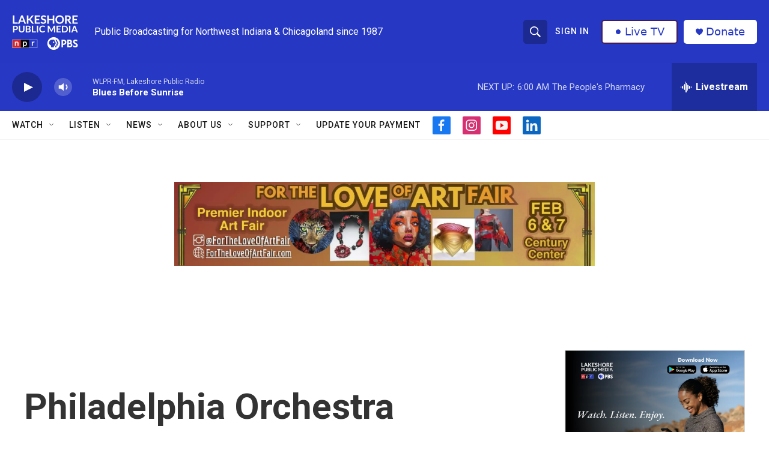

--- FILE ---
content_type: text/html;charset=UTF-8
request_url: https://www.lakeshorepublicmedia.org/2024-06-11/philadelphia-orchestra-renames-hall-after-hometown-legend-marian-anderson
body_size: 33233
content:
<!DOCTYPE html>
<html class="ArtP aside" lang="en">
    <head>
    <meta charset="UTF-8">

    

    <style data-cssvarsponyfill="true">
        :root { --siteBgColorInverse: #121212; --primaryTextColorInverse: #ffffff; --secondaryTextColorInverse: #cccccc; --tertiaryTextColorInverse: #cccccc; --headerBgColorInverse: #000000; --headerBorderColorInverse: #858585; --headerTextColorInverse: #f9f9f9; --headerTextColorHoverInverse: #ffffff; --secC1_Inverse: #a2a2a2; --secC4_Inverse: #282828; --headerNavBarBgColorInverse: #121212; --headerMenuBgColorInverse: #ffffff; --headerMenuTextColorInverse: #6b2b85; --headerMenuTextColorHoverInverse: #6b2b85; --liveBlogTextColorInverse: #ffffff; --applyButtonColorInverse: #4485D5; --applyButtonTextColorInverse: #4485D5; --siteBgColor: #ffffff; --primaryTextColor: #333333; --secondaryTextColor: #666666; --secC1: #767676; --secC4: #f5f5f5; --secC5: #ffffff; --siteBgColor: #ffffff; --siteInverseBgColor: #000000; --linkColor: #2638c4; --linkHoverColor: #19289d; --headerBgColor: #2638c4; --headerBgColorInverse: #000000; --headerBorderColor: #e6e6e6; --headerBorderColorInverse: #858585; --tertiaryTextColor: #000000; --headerTextColor: #ffffff; --headerTextColorHover: #ffffff; --buttonBgColor: #ffffff; --buttonTextColor: #ffffff; --headerNavBarBgColor: #ffffff; --headerNavBarTextColor: #1a1a1a; --headerMenuBgColor: #ffffff; --headerMenuTextColor: #1a1a1a; --headerMenuTextColorHover: #767676; --liveBlogTextColor: #282829; --applyButtonColor: #194173; --applyButtonTextColor: #2c4273; --primaryColor1: #2638c4; --primaryColor2: #1c2991; --breakingColor: #eb0d0d; --secC2: #dcdcdc; --secC3: #e6e6e6; --secC5: #ffffff; --linkColor: #2638c4; --linkHoverColor: #19289d; --donateBGColor: #ffffff; --headerIconColor: #2638c4; --hatButtonBgColor: #ffffff; --hatButtonBgHoverColor: #411c58; --hatButtonBorderColor: #411c58; --hatButtonBorderHoverColor: #ffffff; --hatButtoniconColor: #2638c4; --hatButtonTextColor: #2638c4; --hatButtonTextHoverColor: #ffffff; --footerTextColor: #ffffff; --footerTextBgColor: #ffffff; --footerPartnersBgColor: #121212; --listBorderColor: #000000; --gridBorderColor: #e6e6e6; --tagButtonBorderColor: #222645; --tagButtonTextColor: #222645; --breakingTextColor: #ffffff; --sectionTextColor: #ffffff; --contentWidth: 1240px; --primaryHeadlineFont: sans-serif; --secHlFont: sans-serif; --bodyFont: sans-serif; --colorWhite: #ffffff; --colorBlack: #000000;} .fonts-loaded { --primaryHeadlineFont: "Roboto Condensed"; --secHlFont: "Roboto"; --bodyFont: "Roboto"; --liveBlogBodyFont: "Roboto";}
    </style>

    
    <meta property="og:title" content="Philadelphia Orchestra renames hall after hometown legend Marian Anderson">

    <meta property="og:url" content="https://www.lakeshorepublicmedia.org/2024-06-11/philadelphia-orchestra-renames-hall-after-hometown-legend-marian-anderson">

    <meta property="og:image" content="https://npr.brightspotcdn.com/dims4/default/98c108b/2147483647/strip/true/crop/2559x1343+0+288/resize/1200x630!/quality/90/?url=https%3A%2F%2Fnpr.brightspotcdn.com%2Fdims3%2Fdefault%2Fstrip%2Ffalse%2Fcrop%2F2559x1919%20109%2082%2Fresize%2F2559x1919%21%2F%3Furl%3Dhttp%3A%2F%2Fnpr-brightspot.s3.amazonaws.com%2Fff%2Ff6%2F3592cb2148919f165e4aba645667%2Fgettyimages-3364947.jpg">

    
    <meta property="og:image:url" content="https://npr.brightspotcdn.com/dims4/default/98c108b/2147483647/strip/true/crop/2559x1343+0+288/resize/1200x630!/quality/90/?url=https%3A%2F%2Fnpr.brightspotcdn.com%2Fdims3%2Fdefault%2Fstrip%2Ffalse%2Fcrop%2F2559x1919%20109%2082%2Fresize%2F2559x1919%21%2F%3Furl%3Dhttp%3A%2F%2Fnpr-brightspot.s3.amazonaws.com%2Fff%2Ff6%2F3592cb2148919f165e4aba645667%2Fgettyimages-3364947.jpg">
    
    <meta property="og:image:width" content="1200">
    <meta property="og:image:height" content="630">
    <meta property="og:image:type" content="image/jpeg">
    
    <meta property="og:image:alt" content="Marian Anderson arrives in London in 1952. On June 8, the Philadelphia Orchestra named its main performance hall in her honor. ">
    

    <meta property="og:description" content="The name of the great contralto and civil rights icon now lives above the doors to the grand hall in Philadelphia’s Kimmel Center for the Performing Arts.">

    <meta property="og:site_name" content="Lakeshore Public Media| Public Broadcasting for Northwest Indiana and Chicagoland">



    <meta property="og:type" content="article">

    <meta property="article:author" content="">

    <meta property="article:published_time" content="2024-06-11T14:01:15">

    <meta property="article:modified_time" content="2024-06-11T14:52:51.876">

    <meta property="article:tag" content="NPR Top Stories">

    
    <meta name="twitter:card" content="summary_large_image"/>
    
    
    
    
    <meta name="twitter:description" content="The name of the great contralto and civil rights icon now lives above the doors to the grand hall in Philadelphia’s Kimmel Center for the Performing Arts."/>
    
    
    <meta name="twitter:image" content="https://npr.brightspotcdn.com/dims4/default/f7d9804/2147483647/strip/true/crop/2559x1439+0+240/resize/1200x675!/quality/90/?url=https%3A%2F%2Fnpr.brightspotcdn.com%2Fdims3%2Fdefault%2Fstrip%2Ffalse%2Fcrop%2F2559x1919%20109%2082%2Fresize%2F2559x1919%21%2F%3Furl%3Dhttp%3A%2F%2Fnpr-brightspot.s3.amazonaws.com%2Fff%2Ff6%2F3592cb2148919f165e4aba645667%2Fgettyimages-3364947.jpg"/>

    
    <meta name="twitter:image:alt" content="Marian Anderson arrives in London in 1952. On June 8, the Philadelphia Orchestra named its main performance hall in her honor. "/>
    
    
    <meta name="twitter:site" content="@WLPR891"/>
    
    
    
    <meta name="twitter:title" content="Philadelphia Orchestra renames hall after hometown legend Marian Anderson"/>
    

    <meta property="fb:app_id" content="3903753626327120">




    <link data-cssvarsponyfill="true" class="Webpack-css" rel="stylesheet" href="https://npr.brightspotcdn.com/resource/00000177-1bc0-debb-a57f-dfcf4a950000/styleguide/All.min.0db89f2a608a6b13cec2d9fc84f71c45.gz.css">

    

    <style>.FooterNavigation-items-item {
    display: inline-block
}</style>
<style>[class*='-articleBody'] > ul,
[class*='-articleBody'] > ul ul {
    list-style-type: disc;
}</style>


    <meta name="viewport" content="width=device-width, initial-scale=1, viewport-fit=cover"><title>Philadelphia Orchestra renames hall after hometown legend Marian Anderson</title><meta name="description" content="The name of the great contralto and civil rights icon now lives above the doors to the grand hall in Philadelphia’s Kimmel Center for the Performing Arts."><link rel="canonical" href="https://www.npr.org/2024/06/11/nx-s1-5001292/philadelphia-orchestra-renames-hall-after-marian-anderson"><meta name="brightspot.contentId" content="00000190-07c9-d4a2-abdb-7fdb9f2e0000">
    
    
    <meta name="brightspot-dataLayer" content="{
  &quot;author&quot; : &quot;Lara Downes&quot;,
  &quot;bspStoryId&quot; : &quot;00000190-07c9-d4a2-abdb-7fdb9f2e0000&quot;,
  &quot;category&quot; : &quot;&quot;,
  &quot;inlineAudio&quot; : 0,
  &quot;keywords&quot; : &quot;NPR Top Stories API Subscription Ingest Tag&quot;,
  &quot;nprCmsSite&quot; : true,
  &quot;nprStoryId&quot; : &quot;nx-s1-5001292&quot;,
  &quot;pageType&quot; : &quot;news-story&quot;,
  &quot;program&quot; : &quot;&quot;,
  &quot;publishedDate&quot; : &quot;2024-06-11T09:01:15Z&quot;,
  &quot;siteName&quot; : &quot;Lakeshore Public Media| Public Broadcasting for Northwest Indiana and Chicagoland&quot;,
  &quot;station&quot; : &quot;Lakeshore Public Media&quot;,
  &quot;stationOrgId&quot; : &quot;1177&quot;,
  &quot;storyOrgId&quot; : &quot;s1&quot;,
  &quot;storyTheme&quot; : &quot;news-story&quot;,
  &quot;storyTitle&quot; : &quot;Philadelphia Orchestra renames hall after hometown legend Marian Anderson&quot;,
  &quot;timezone&quot; : &quot;US/Central&quot;,
  &quot;wordCount&quot; : 0,
  &quot;series&quot; : &quot;&quot;
}">
    <script id="brightspot-dataLayer">
        (function () {
            var dataValue = document.head.querySelector('meta[name="brightspot-dataLayer"]').content;
            if (dataValue) {
                window.brightspotDataLayer = JSON.parse(dataValue);
            }
        })();
    </script>

    <link rel="amphtml" href="https://www.lakeshorepublicmedia.org/2024-06-11/philadelphia-orchestra-renames-hall-after-hometown-legend-marian-anderson?_amp=true">

    

    
    <script src="https://npr.brightspotcdn.com/resource/00000177-1bc0-debb-a57f-dfcf4a950000/styleguide/All.min.fd8f7fccc526453c829dde80fc7c2ef5.gz.js" async></script>
    

    <script type="application/ld+json">{"@context":"http://schema.org","@type":"ListenAction","description":"The name of the great contralto and civil rights icon now lives above the doors to the grand hall in Philadelphia’s Kimmel Center for the Performing Arts.","name":"Philadelphia Orchestra renames hall after hometown legend Marian Anderson"}</script><meta name="gtm-dataLayer" content="{
  &quot;gtmAuthor&quot; : &quot;Lara Downes&quot;,
  &quot;gtmBspStoryId&quot; : &quot;00000190-07c9-d4a2-abdb-7fdb9f2e0000&quot;,
  &quot;gtmCategory&quot; : &quot;&quot;,
  &quot;gtmInlineAudio&quot; : 0,
  &quot;gtmKeywords&quot; : &quot;NPR Top Stories API Subscription Ingest Tag&quot;,
  &quot;gtmNprCmsSite&quot; : true,
  &quot;gtmNprStoryId&quot; : &quot;nx-s1-5001292&quot;,
  &quot;gtmPageType&quot; : &quot;news-story&quot;,
  &quot;gtmProgram&quot; : &quot;&quot;,
  &quot;gtmPublishedDate&quot; : &quot;2024-06-11T09:01:15Z&quot;,
  &quot;gtmSiteName&quot; : &quot;Lakeshore Public Media| Public Broadcasting for Northwest Indiana and Chicagoland&quot;,
  &quot;gtmStation&quot; : &quot;Lakeshore Public Media&quot;,
  &quot;gtmStationOrgId&quot; : &quot;1177&quot;,
  &quot;gtmStoryOrgId&quot; : &quot;s1&quot;,
  &quot;gtmStoryTheme&quot; : &quot;news-story&quot;,
  &quot;gtmStoryTitle&quot; : &quot;Philadelphia Orchestra renames hall after hometown legend Marian Anderson&quot;,
  &quot;gtmTimezone&quot; : &quot;US/Central&quot;,
  &quot;gtmWordCount&quot; : 0,
  &quot;gtmSeries&quot; : &quot;&quot;
}"><script>

    (function () {
        var dataValue = document.head.querySelector('meta[name="gtm-dataLayer"]').content;
        if (dataValue) {
            window.dataLayer = window.dataLayer || [];
            dataValue = JSON.parse(dataValue);
            dataValue['event'] = 'gtmFirstView';
            window.dataLayer.push(dataValue);
        }
    })();

    (function(w,d,s,l,i){w[l]=w[l]||[];w[l].push({'gtm.start':
            new Date().getTime(),event:'gtm.js'});var f=d.getElementsByTagName(s)[0],
        j=d.createElement(s),dl=l!='dataLayer'?'&l='+l:'';j.async=true;j.src=
        'https://www.googletagmanager.com/gtm.js?id='+i+dl;f.parentNode.insertBefore(j,f);
})(window,document,'script','dataLayer','GTM-N39QFDR');</script><script>

  window.fbAsyncInit = function() {
      FB.init({
          
              appId : '3903753626327120',
          
          xfbml : true,
          version : 'v2.9'
      });
  };

  (function(d, s, id){
     var js, fjs = d.getElementsByTagName(s)[0];
     if (d.getElementById(id)) {return;}
     js = d.createElement(s); js.id = id;
     js.src = "//connect.facebook.net/en_US/sdk.js";
     fjs.parentNode.insertBefore(js, fjs);
   }(document, 'script', 'facebook-jssdk'));
</script>
<script type="application/ld+json">{"@context":"http://schema.org","@type":"NewsArticle","author":[{"@context":"http://schema.org","@type":"Person","name":"Lara Downes"}],"dateModified":"2024-06-11T10:52:51Z","datePublished":"2024-06-11T10:01:15Z","headline":"Philadelphia Orchestra renames hall after hometown legend Marian Anderson","image":{"@context":"http://schema.org","@type":"ImageObject","url":"https://npr.brightspotcdn.com/dims3/default/strip/false/crop/2559x1919+109+82/resize/2559x1919!/?url=http%3A%2F%2Fnpr-brightspot.s3.amazonaws.com%2Fff%2Ff6%2F3592cb2148919f165e4aba645667%2Fgettyimages-3364947.jpg"},"mainEntityOfPage":{"@type":"NewsArticle","@id":"https://www.lakeshorepublicmedia.org/2024-06-11/philadelphia-orchestra-renames-hall-after-hometown-legend-marian-anderson"},"publisher":{"@type":"Organization","name":"LAKESHORE","logo":{"@context":"http://schema.org","@type":"ImageObject","height":"60","url":"https://npr.brightspotcdn.com/dims4/default/4612cb9/2147483647/resize/x60/quality/90/?url=http%3A%2F%2Fnpr-brightspot.s3.amazonaws.com%2Fa1%2F34%2Fd95b913642dd9982069fb8170e26%2Flpm-npr-pbs-white-stack-broadcast.png","width":"110"}}}</script><script async="async" src="https://securepubads.g.doubleclick.net/tag/js/gpt.js"></script>
<script type="text/javascript">
    // Google tag setup
    var googletag = googletag || {};
    googletag.cmd = googletag.cmd || [];

    googletag.cmd.push(function () {
        // @see https://developers.google.com/publisher-tag/reference#googletag.PubAdsService_enableLazyLoad
        googletag.pubads().enableLazyLoad({
            fetchMarginPercent: 100, // fetch and render ads within this % of viewport
            renderMarginPercent: 100,
            mobileScaling: 1  // Same on mobile.
        });

        googletag.pubads().enableSingleRequest()
        googletag.pubads().enableAsyncRendering()
        googletag.pubads().collapseEmptyDivs()
        googletag.pubads().disableInitialLoad()
        googletag.enableServices()
    })
</script>
<script>window.addEventListener('DOMContentLoaded', (event) => {
    window.nulldurationobserver = new MutationObserver(function (mutations) {
        document.querySelectorAll('.StreamPill-duration').forEach(pill => { 
      if (pill.innerText == "LISTENNULL") {
         pill.innerText = "LISTEN"
      } 
    });
      });

      window.nulldurationobserver.observe(document.body, {
        childList: true,
        subtree: true
      });
});
</script>
<script>   (function(c,l,a,r,i,t,y){
        c[a]=c[a]||function(){(c[a].q=c[a].q||[]).push(arguments)};
        t=l.createElement(r);t.async=1;t.src="https://www.clarity.ms/tag/"+i;
        y=l.getElementsByTagName(r)[0];y.parentNode.insertBefore(t,y);
    })(window, document, "clarity", "script", "kcm3iomi0y");</script>


    <script>
        var head = document.getElementsByTagName('head')
        head = head[0]
        var link = document.createElement('link');
        link.setAttribute('href', 'https://fonts.googleapis.com/css?family=Roboto Condensed|Roboto|Roboto:400,500,700&display=swap');
        var relList = link.relList;

        if (relList && relList.supports('preload')) {
            link.setAttribute('as', 'style');
            link.setAttribute('rel', 'preload');
            link.setAttribute('onload', 'this.rel="stylesheet"');
            link.setAttribute('crossorigin', 'anonymous');
        } else {
            link.setAttribute('rel', 'stylesheet');
        }

        head.appendChild(link);
    </script>
</head>


    <body class="Page-body" data-content-width="1240px">
    <noscript>
    <iframe src="https://www.googletagmanager.com/ns.html?id=GTM-N39QFDR" height="0" width="0" style="display:none;visibility:hidden"></iframe>
</noscript>
        

    <!-- Putting icons here, so we don't have to include in a bunch of -body hbs's -->
<svg xmlns="http://www.w3.org/2000/svg" style="display:none" id="iconsMap1" class="iconsMap">
    <symbol id="play-icon" viewBox="0 0 115 115">
        <polygon points="0,0 115,57.5 0,115" fill="currentColor" />
    </symbol>
    <symbol id="grid" viewBox="0 0 32 32">
            <g>
                <path d="M6.4,5.7 C6.4,6.166669 6.166669,6.4 5.7,6.4 L0.7,6.4 C0.233331,6.4 0,6.166669 0,5.7 L0,0.7 C0,0.233331 0.233331,0 0.7,0 L5.7,0 C6.166669,0 6.4,0.233331 6.4,0.7 L6.4,5.7 Z M19.2,5.7 C19.2,6.166669 18.966669,6.4 18.5,6.4 L13.5,6.4 C13.033331,6.4 12.8,6.166669 12.8,5.7 L12.8,0.7 C12.8,0.233331 13.033331,0 13.5,0 L18.5,0 C18.966669,0 19.2,0.233331 19.2,0.7 L19.2,5.7 Z M32,5.7 C32,6.166669 31.766669,6.4 31.3,6.4 L26.3,6.4 C25.833331,6.4 25.6,6.166669 25.6,5.7 L25.6,0.7 C25.6,0.233331 25.833331,0 26.3,0 L31.3,0 C31.766669,0 32,0.233331 32,0.7 L32,5.7 Z M6.4,18.5 C6.4,18.966669 6.166669,19.2 5.7,19.2 L0.7,19.2 C0.233331,19.2 0,18.966669 0,18.5 L0,13.5 C0,13.033331 0.233331,12.8 0.7,12.8 L5.7,12.8 C6.166669,12.8 6.4,13.033331 6.4,13.5 L6.4,18.5 Z M19.2,18.5 C19.2,18.966669 18.966669,19.2 18.5,19.2 L13.5,19.2 C13.033331,19.2 12.8,18.966669 12.8,18.5 L12.8,13.5 C12.8,13.033331 13.033331,12.8 13.5,12.8 L18.5,12.8 C18.966669,12.8 19.2,13.033331 19.2,13.5 L19.2,18.5 Z M32,18.5 C32,18.966669 31.766669,19.2 31.3,19.2 L26.3,19.2 C25.833331,19.2 25.6,18.966669 25.6,18.5 L25.6,13.5 C25.6,13.033331 25.833331,12.8 26.3,12.8 L31.3,12.8 C31.766669,12.8 32,13.033331 32,13.5 L32,18.5 Z M6.4,31.3 C6.4,31.766669 6.166669,32 5.7,32 L0.7,32 C0.233331,32 0,31.766669 0,31.3 L0,26.3 C0,25.833331 0.233331,25.6 0.7,25.6 L5.7,25.6 C6.166669,25.6 6.4,25.833331 6.4,26.3 L6.4,31.3 Z M19.2,31.3 C19.2,31.766669 18.966669,32 18.5,32 L13.5,32 C13.033331,32 12.8,31.766669 12.8,31.3 L12.8,26.3 C12.8,25.833331 13.033331,25.6 13.5,25.6 L18.5,25.6 C18.966669,25.6 19.2,25.833331 19.2,26.3 L19.2,31.3 Z M32,31.3 C32,31.766669 31.766669,32 31.3,32 L26.3,32 C25.833331,32 25.6,31.766669 25.6,31.3 L25.6,26.3 C25.6,25.833331 25.833331,25.6 26.3,25.6 L31.3,25.6 C31.766669,25.6 32,25.833331 32,26.3 L32,31.3 Z" id=""></path>
            </g>
    </symbol>
    <symbol id="radio-stream" width="18" height="19" viewBox="0 0 18 19">
        <g fill="currentColor" fill-rule="nonzero">
            <path d="M.5 8c-.276 0-.5.253-.5.565v1.87c0 .312.224.565.5.565s.5-.253.5-.565v-1.87C1 8.253.776 8 .5 8zM2.5 8c-.276 0-.5.253-.5.565v1.87c0 .312.224.565.5.565s.5-.253.5-.565v-1.87C3 8.253 2.776 8 2.5 8zM3.5 7c-.276 0-.5.276-.5.617v3.766c0 .34.224.617.5.617s.5-.276.5-.617V7.617C4 7.277 3.776 7 3.5 7zM5.5 6c-.276 0-.5.275-.5.613v5.774c0 .338.224.613.5.613s.5-.275.5-.613V6.613C6 6.275 5.776 6 5.5 6zM6.5 4c-.276 0-.5.26-.5.58v8.84c0 .32.224.58.5.58s.5-.26.5-.58V4.58C7 4.26 6.776 4 6.5 4zM8.5 0c-.276 0-.5.273-.5.61v17.78c0 .337.224.61.5.61s.5-.273.5-.61V.61C9 .273 8.776 0 8.5 0zM9.5 2c-.276 0-.5.274-.5.612v14.776c0 .338.224.612.5.612s.5-.274.5-.612V2.612C10 2.274 9.776 2 9.5 2zM11.5 5c-.276 0-.5.276-.5.616v8.768c0 .34.224.616.5.616s.5-.276.5-.616V5.616c0-.34-.224-.616-.5-.616zM12.5 6c-.276 0-.5.262-.5.584v4.832c0 .322.224.584.5.584s.5-.262.5-.584V6.584c0-.322-.224-.584-.5-.584zM14.5 7c-.276 0-.5.29-.5.647v3.706c0 .357.224.647.5.647s.5-.29.5-.647V7.647C15 7.29 14.776 7 14.5 7zM15.5 8c-.276 0-.5.253-.5.565v1.87c0 .312.224.565.5.565s.5-.253.5-.565v-1.87c0-.312-.224-.565-.5-.565zM17.5 8c-.276 0-.5.253-.5.565v1.87c0 .312.224.565.5.565s.5-.253.5-.565v-1.87c0-.312-.224-.565-.5-.565z"/>
        </g>
    </symbol>
    <symbol id="icon-magnify" viewBox="0 0 31 31">
        <g>
            <path fill-rule="evenodd" d="M22.604 18.89l-.323.566 8.719 8.8L28.255 31l-8.719-8.8-.565.404c-2.152 1.346-4.386 2.018-6.7 2.018-3.39 0-6.284-1.21-8.679-3.632C1.197 18.568 0 15.66 0 12.27c0-3.39 1.197-6.283 3.592-8.678C5.987 1.197 8.88 0 12.271 0c3.39 0 6.283 1.197 8.678 3.592 2.395 2.395 3.593 5.288 3.593 8.679 0 2.368-.646 4.574-1.938 6.62zM19.162 5.77C17.322 3.925 15.089 3 12.46 3c-2.628 0-4.862.924-6.702 2.77C3.92 7.619 3 9.862 3 12.5c0 2.639.92 4.882 2.76 6.73C7.598 21.075 9.832 22 12.46 22c2.629 0 4.862-.924 6.702-2.77C21.054 17.33 22 15.085 22 12.5c0-2.586-.946-4.83-2.838-6.73z"/>
        </g>
    </symbol>
    <symbol id="burger-menu" viewBox="0 0 14 10">
        <g>
            <path fill-rule="evenodd" d="M0 5.5v-1h14v1H0zM0 1V0h14v1H0zm0 9V9h14v1H0z"></path>
        </g>
    </symbol>
    <symbol id="close-x" viewBox="0 0 14 14">
        <g>
            <path fill-rule="nonzero" d="M6.336 7L0 .664.664 0 7 6.336 13.336 0 14 .664 7.664 7 14 13.336l-.664.664L7 7.664.664 14 0 13.336 6.336 7z"></path>
        </g>
    </symbol>
    <symbol id="share-more-arrow" viewBox="0 0 512 512" style="enable-background:new 0 0 512 512;">
        <g>
            <g>
                <path d="M512,241.7L273.643,3.343v156.152c-71.41,3.744-138.015,33.337-188.958,84.28C30.075,298.384,0,370.991,0,448.222v60.436
                    l29.069-52.985c45.354-82.671,132.173-134.027,226.573-134.027c5.986,0,12.004,0.212,18.001,0.632v157.779L512,241.7z
                    M255.642,290.666c-84.543,0-163.661,36.792-217.939,98.885c26.634-114.177,129.256-199.483,251.429-199.483h15.489V78.131
                    l163.568,163.568L304.621,405.267V294.531l-13.585-1.683C279.347,291.401,267.439,290.666,255.642,290.666z"></path>
            </g>
        </g>
    </symbol>
    <symbol id="chevron" viewBox="0 0 100 100">
        <g>
            <path d="M22.4566257,37.2056786 L-21.4456527,71.9511488 C-22.9248661,72.9681457 -24.9073712,72.5311671 -25.8758148,70.9765924 L-26.9788683,69.2027424 C-27.9450684,67.6481676 -27.5292733,65.5646602 -26.0500598,64.5484493 L20.154796,28.2208967 C21.5532435,27.2597011 23.3600078,27.2597011 24.759951,28.2208967 L71.0500598,64.4659264 C72.5292733,65.4829232 72.9450684,67.5672166 71.9788683,69.1217913 L70.8750669,70.8956413 C69.9073712,72.4502161 67.9241183,72.8848368 66.4449048,71.8694118 L22.4566257,37.2056786 Z" id="Transparent-Chevron" transform="translate(22.500000, 50.000000) rotate(90.000000) translate(-22.500000, -50.000000) "></path>
        </g>
    </symbol>
</svg>

<svg xmlns="http://www.w3.org/2000/svg" style="display:none" id="iconsMap2" class="iconsMap">
    <symbol id="mono-icon-facebook" viewBox="0 0 10 19">
        <path fill-rule="evenodd" d="M2.707 18.25V10.2H0V7h2.707V4.469c0-1.336.375-2.373 1.125-3.112C4.582.62 5.578.25 6.82.25c1.008 0 1.828.047 2.461.14v2.848H7.594c-.633 0-1.067.14-1.301.422-.188.235-.281.61-.281 1.125V7H9l-.422 3.2H6.012v8.05H2.707z"></path>
    </symbol>
    <symbol id="mono-icon-instagram" viewBox="0 0 17 17">
        <g>
            <path fill-rule="evenodd" d="M8.281 4.207c.727 0 1.4.182 2.022.545a4.055 4.055 0 0 1 1.476 1.477c.364.62.545 1.294.545 2.021 0 .727-.181 1.4-.545 2.021a4.055 4.055 0 0 1-1.476 1.477 3.934 3.934 0 0 1-2.022.545c-.726 0-1.4-.182-2.021-.545a4.055 4.055 0 0 1-1.477-1.477 3.934 3.934 0 0 1-.545-2.021c0-.727.182-1.4.545-2.021A4.055 4.055 0 0 1 6.26 4.752a3.934 3.934 0 0 1 2.021-.545zm0 6.68a2.54 2.54 0 0 0 1.864-.774 2.54 2.54 0 0 0 .773-1.863 2.54 2.54 0 0 0-.773-1.863 2.54 2.54 0 0 0-1.864-.774 2.54 2.54 0 0 0-1.863.774 2.54 2.54 0 0 0-.773 1.863c0 .727.257 1.348.773 1.863a2.54 2.54 0 0 0 1.863.774zM13.45 4.03c-.023.258-.123.48-.299.668a.856.856 0 0 1-.65.281.913.913 0 0 1-.668-.28.913.913 0 0 1-.281-.669c0-.258.094-.48.281-.668a.913.913 0 0 1 .668-.28c.258 0 .48.093.668.28.187.188.281.41.281.668zm2.672.95c.023.656.035 1.746.035 3.269 0 1.523-.017 2.62-.053 3.287-.035.668-.134 1.248-.298 1.74a4.098 4.098 0 0 1-.967 1.53 4.098 4.098 0 0 1-1.53.966c-.492.164-1.072.264-1.74.3-.668.034-1.763.052-3.287.052-1.523 0-2.619-.018-3.287-.053-.668-.035-1.248-.146-1.74-.334a3.747 3.747 0 0 1-1.53-.931 4.098 4.098 0 0 1-.966-1.53c-.164-.492-.264-1.072-.299-1.74C.424 10.87.406 9.773.406 8.25S.424 5.63.46 4.963c.035-.668.135-1.248.299-1.74.21-.586.533-1.096.967-1.53A4.098 4.098 0 0 1 3.254.727c.492-.164 1.072-.264 1.74-.3C5.662.394 6.758.376 8.281.376c1.524 0 2.62.018 3.287.053.668.035 1.248.135 1.74.299a4.098 4.098 0 0 1 2.496 2.496c.165.492.27 1.078.317 1.757zm-1.687 7.91c.14-.399.234-1.032.28-1.899.024-.515.036-1.242.036-2.18V7.689c0-.961-.012-1.688-.035-2.18-.047-.89-.14-1.524-.281-1.899a2.537 2.537 0 0 0-1.512-1.511c-.375-.14-1.008-.235-1.899-.282a51.292 51.292 0 0 0-2.18-.035H7.72c-.938 0-1.664.012-2.18.035-.867.047-1.5.141-1.898.282a2.537 2.537 0 0 0-1.512 1.511c-.14.375-.234 1.008-.281 1.899a51.292 51.292 0 0 0-.036 2.18v1.125c0 .937.012 1.664.036 2.18.047.866.14 1.5.28 1.898.306.726.81 1.23 1.513 1.511.398.141 1.03.235 1.898.282.516.023 1.242.035 2.18.035h1.125c.96 0 1.687-.012 2.18-.035.89-.047 1.523-.141 1.898-.282.726-.304 1.23-.808 1.512-1.511z"></path>
        </g>
    </symbol>
    <symbol id="mono-icon-email" viewBox="0 0 512 512">
        <g>
            <path d="M67,148.7c11,5.8,163.8,89.1,169.5,92.1c5.7,3,11.5,4.4,20.5,4.4c9,0,14.8-1.4,20.5-4.4c5.7-3,158.5-86.3,169.5-92.1
                c4.1-2.1,11-5.9,12.5-10.2c2.6-7.6-0.2-10.5-11.3-10.5H257H65.8c-11.1,0-13.9,3-11.3,10.5C56,142.9,62.9,146.6,67,148.7z"></path>
            <path d="M455.7,153.2c-8.2,4.2-81.8,56.6-130.5,88.1l82.2,92.5c2,2,2.9,4.4,1.8,5.6c-1.2,1.1-3.8,0.5-5.9-1.4l-98.6-83.2
                c-14.9,9.6-25.4,16.2-27.2,17.2c-7.7,3.9-13.1,4.4-20.5,4.4c-7.4,0-12.8-0.5-20.5-4.4c-1.9-1-12.3-7.6-27.2-17.2l-98.6,83.2
                c-2,2-4.7,2.6-5.9,1.4c-1.2-1.1-0.3-3.6,1.7-5.6l82.1-92.5c-48.7-31.5-123.1-83.9-131.3-88.1c-8.8-4.5-9.3,0.8-9.3,4.9
                c0,4.1,0,205,0,205c0,9.3,13.7,20.9,23.5,20.9H257h185.5c9.8,0,21.5-11.7,21.5-20.9c0,0,0-201,0-205
                C464,153.9,464.6,148.7,455.7,153.2z"></path>
        </g>
    </symbol>
    <symbol id="default-image" width="24" height="24" viewBox="0 0 24 24" fill="none" stroke="currentColor" stroke-width="2" stroke-linecap="round" stroke-linejoin="round" class="feather feather-image">
        <rect x="3" y="3" width="18" height="18" rx="2" ry="2"></rect>
        <circle cx="8.5" cy="8.5" r="1.5"></circle>
        <polyline points="21 15 16 10 5 21"></polyline>
    </symbol>
    <symbol id="icon-email" width="18px" viewBox="0 0 20 14">
        <g id="Symbols" stroke="none" stroke-width="1" fill="none" fill-rule="evenodd" stroke-linecap="round" stroke-linejoin="round">
            <g id="social-button-bar" transform="translate(-125.000000, -8.000000)" stroke="#000000">
                <g id="Group-2" transform="translate(120.000000, 0.000000)">
                    <g id="envelope" transform="translate(6.000000, 9.000000)">
                        <path d="M17.5909091,10.6363636 C17.5909091,11.3138182 17.0410909,11.8636364 16.3636364,11.8636364 L1.63636364,11.8636364 C0.958909091,11.8636364 0.409090909,11.3138182 0.409090909,10.6363636 L0.409090909,1.63636364 C0.409090909,0.958090909 0.958909091,0.409090909 1.63636364,0.409090909 L16.3636364,0.409090909 C17.0410909,0.409090909 17.5909091,0.958090909 17.5909091,1.63636364 L17.5909091,10.6363636 L17.5909091,10.6363636 Z" id="Stroke-406"></path>
                        <polyline id="Stroke-407" points="17.1818182 0.818181818 9 7.36363636 0.818181818 0.818181818"></polyline>
                    </g>
                </g>
            </g>
        </g>
    </symbol>
    <symbol id="mono-icon-print" viewBox="0 0 12 12">
        <g fill-rule="evenodd">
            <path fill-rule="nonzero" d="M9 10V7H3v3H1a1 1 0 0 1-1-1V4a1 1 0 0 1 1-1h10a1 1 0 0 1 1 1v3.132A2.868 2.868 0 0 1 9.132 10H9zm.5-4.5a1 1 0 1 0 0-2 1 1 0 0 0 0 2zM3 0h6v2H3z"></path>
            <path d="M4 8h4v4H4z"></path>
        </g>
    </symbol>
    <symbol id="mono-icon-copylink" viewBox="0 0 12 12">
        <g fill-rule="evenodd">
            <path d="M10.199 2.378c.222.205.4.548.465.897.062.332.016.614-.132.774L8.627 6.106c-.187.203-.512.232-.75-.014a.498.498 0 0 0-.706.028.499.499 0 0 0 .026.706 1.509 1.509 0 0 0 2.165-.04l1.903-2.06c.37-.398.506-.98.382-1.636-.105-.557-.392-1.097-.77-1.445L9.968.8C9.591.452 9.03.208 8.467.145 7.803.072 7.233.252 6.864.653L4.958 2.709a1.509 1.509 0 0 0 .126 2.161.5.5 0 1 0 .68-.734c-.264-.218-.26-.545-.071-.747L7.597 1.33c.147-.16.425-.228.76-.19.353.038.71.188.931.394l.91.843.001.001zM1.8 9.623c-.222-.205-.4-.549-.465-.897-.062-.332-.016-.614.132-.774l1.905-2.057c.187-.203.512-.232.75.014a.498.498 0 0 0 .706-.028.499.499 0 0 0-.026-.706 1.508 1.508 0 0 0-2.165.04L.734 7.275c-.37.399-.506.98-.382 1.637.105.557.392 1.097.77 1.445l.91.843c.376.35.937.594 1.5.656.664.073 1.234-.106 1.603-.507L7.04 9.291a1.508 1.508 0 0 0-.126-2.16.5.5 0 0 0-.68.734c.264.218.26.545.071.747l-1.904 2.057c-.147.16-.425.228-.76.191-.353-.038-.71-.188-.931-.394l-.91-.843z"></path>
            <path d="M8.208 3.614a.5.5 0 0 0-.707.028L3.764 7.677a.5.5 0 0 0 .734.68L8.235 4.32a.5.5 0 0 0-.027-.707"></path>
        </g>
    </symbol>
    <symbol id="mono-icon-linkedin" viewBox="0 0 16 17">
        <g fill-rule="evenodd">
            <path d="M3.734 16.125H.464V5.613h3.27zM2.117 4.172c-.515 0-.96-.188-1.336-.563A1.825 1.825 0 0 1 .22 2.273c0-.515.187-.96.562-1.335.375-.375.82-.563 1.336-.563.516 0 .961.188 1.336.563.375.375.563.82.563 1.335 0 .516-.188.961-.563 1.336-.375.375-.82.563-1.336.563zM15.969 16.125h-3.27v-5.133c0-.844-.07-1.453-.21-1.828-.259-.633-.762-.95-1.512-.95s-1.278.282-1.582.845c-.235.421-.352 1.043-.352 1.863v5.203H5.809V5.613h3.128v1.442h.036c.234-.469.609-.856 1.125-1.16.562-.375 1.218-.563 1.968-.563 1.524 0 2.59.48 3.2 1.441.468.774.703 1.97.703 3.586v5.766z"></path>
        </g>
    </symbol>
    <symbol id="mono-icon-pinterest" viewBox="0 0 512 512">
        <g>
            <path d="M256,32C132.3,32,32,132.3,32,256c0,91.7,55.2,170.5,134.1,205.2c-0.6-15.6-0.1-34.4,3.9-51.4
                c4.3-18.2,28.8-122.1,28.8-122.1s-7.2-14.3-7.2-35.4c0-33.2,19.2-58,43.2-58c20.4,0,30.2,15.3,30.2,33.6
                c0,20.5-13.1,51.1-19.8,79.5c-5.6,23.8,11.9,43.1,35.4,43.1c42.4,0,71-54.5,71-119.1c0-49.1-33.1-85.8-93.2-85.8
                c-67.9,0-110.3,50.7-110.3,107.3c0,19.5,5.8,33.3,14.8,43.9c4.1,4.9,4.7,6.9,3.2,12.5c-1.1,4.1-3.5,14-4.6,18
                c-1.5,5.7-6.1,7.7-11.2,5.6c-31.3-12.8-45.9-47-45.9-85.6c0-63.6,53.7-139.9,160.1-139.9c85.5,0,141.8,61.9,141.8,128.3
                c0,87.9-48.9,153.5-120.9,153.5c-24.2,0-46.9-13.1-54.7-27.9c0,0-13,51.6-15.8,61.6c-4.7,17.3-14,34.5-22.5,48
                c20.1,5.9,41.4,9.2,63.5,9.2c123.7,0,224-100.3,224-224C480,132.3,379.7,32,256,32z"></path>
        </g>
    </symbol>
    <symbol id="mono-icon-tumblr" viewBox="0 0 512 512">
        <g>
            <path d="M321.2,396.3c-11.8,0-22.4-2.8-31.5-8.3c-6.9-4.1-11.5-9.6-14-16.4c-2.6-6.9-3.6-22.3-3.6-46.4V224h96v-64h-96V48h-61.9
                c-2.7,21.5-7.5,44.7-14.5,58.6c-7,13.9-14,25.8-25.6,35.7c-11.6,9.9-25.6,17.9-41.9,23.3V224h48v140.4c0,19,2,33.5,5.9,43.5
                c4,10,11.1,19.5,21.4,28.4c10.3,8.9,22.8,15.7,37.3,20.5c14.6,4.8,31.4,7.2,50.4,7.2c16.7,0,30.3-1.7,44.7-5.1
                c14.4-3.4,30.5-9.3,48.2-17.6v-65.6C363.2,389.4,342.3,396.3,321.2,396.3z"></path>
        </g>
    </symbol>
    <symbol id="mono-icon-twitter" viewBox="0 0 1200 1227">
        <g>
            <path d="M714.163 519.284L1160.89 0H1055.03L667.137 450.887L357.328 0H0L468.492 681.821L0 1226.37H105.866L515.491
            750.218L842.672 1226.37H1200L714.137 519.284H714.163ZM569.165 687.828L521.697 619.934L144.011 79.6944H306.615L611.412
            515.685L658.88 583.579L1055.08 1150.3H892.476L569.165 687.854V687.828Z" fill="white"></path>
        </g>
    </symbol>
    <symbol id="mono-icon-youtube" viewBox="0 0 512 512">
        <g>
            <path fill-rule="evenodd" d="M508.6,148.8c0-45-33.1-81.2-74-81.2C379.2,65,322.7,64,265,64c-3,0-6,0-9,0s-6,0-9,0c-57.6,0-114.2,1-169.6,3.6
                c-40.8,0-73.9,36.4-73.9,81.4C1,184.6-0.1,220.2,0,255.8C-0.1,291.4,1,327,3.4,362.7c0,45,33.1,81.5,73.9,81.5
                c58.2,2.7,117.9,3.9,178.6,3.8c60.8,0.2,120.3-1,178.6-3.8c40.9,0,74-36.5,74-81.5c2.4-35.7,3.5-71.3,3.4-107
                C512.1,220.1,511,184.5,508.6,148.8z M207,353.9V157.4l145,98.2L207,353.9z"></path>
        </g>
    </symbol>
    <symbol id="mono-icon-flipboard" viewBox="0 0 500 500">
        <g>
            <path d="M0,0V500H500V0ZM400,200H300V300H200V400H100V100H400Z"></path>
        </g>
    </symbol>
    <symbol id="mono-icon-bluesky" viewBox="0 0 568 501">
        <g>
            <path d="M123.121 33.6637C188.241 82.5526 258.281 181.681 284 234.873C309.719 181.681 379.759 82.5526 444.879
            33.6637C491.866 -1.61183 568 -28.9064 568 57.9464C568 75.2916 558.055 203.659 552.222 224.501C531.947 296.954
            458.067 315.434 392.347 304.249C507.222 323.8 536.444 388.56 473.333 453.32C353.473 576.312 301.061 422.461
            287.631 383.039C285.169 375.812 284.017 372.431 284 375.306C283.983 372.431 282.831 375.812 280.369 383.039C266.939
            422.461 214.527 576.312 94.6667 453.32C31.5556 388.56 60.7778 323.8 175.653 304.249C109.933 315.434 36.0535
            296.954 15.7778 224.501C9.94525 203.659 0 75.2916 0 57.9464C0 -28.9064 76.1345 -1.61183 123.121 33.6637Z"
            fill="white">
            </path>
        </g>
    </symbol>
    <symbol id="mono-icon-threads" viewBox="0 0 192 192">
        <g>
            <path d="M141.537 88.9883C140.71 88.5919 139.87 88.2104 139.019 87.8451C137.537 60.5382 122.616 44.905 97.5619 44.745C97.4484 44.7443 97.3355 44.7443 97.222 44.7443C82.2364 44.7443 69.7731 51.1409 62.102 62.7807L75.881 72.2328C81.6116 63.5383 90.6052 61.6848 97.2286 61.6848C97.3051 61.6848 97.3819 61.6848 97.4576 61.6855C105.707 61.7381 111.932 64.1366 115.961 68.814C118.893 72.2193 120.854 76.925 121.825 82.8638C114.511 81.6207 106.601 81.2385 98.145 81.7233C74.3247 83.0954 59.0111 96.9879 60.0396 116.292C60.5615 126.084 65.4397 134.508 73.775 140.011C80.8224 144.663 89.899 146.938 99.3323 146.423C111.79 145.74 121.563 140.987 128.381 132.296C133.559 125.696 136.834 117.143 138.28 106.366C144.217 109.949 148.617 114.664 151.047 120.332C155.179 129.967 155.42 145.8 142.501 158.708C131.182 170.016 117.576 174.908 97.0135 175.059C74.2042 174.89 56.9538 167.575 45.7381 153.317C35.2355 139.966 29.8077 120.682 29.6052 96C29.8077 71.3178 35.2355 52.0336 45.7381 38.6827C56.9538 24.4249 74.2039 17.11 97.0132 16.9405C119.988 17.1113 137.539 24.4614 149.184 38.788C154.894 45.8136 159.199 54.6488 162.037 64.9503L178.184 60.6422C174.744 47.9622 169.331 37.0357 161.965 27.974C147.036 9.60668 125.202 0.195148 97.0695 0H96.9569C68.8816 0.19447 47.2921 9.6418 32.7883 28.0793C19.8819 44.4864 13.2244 67.3157 13.0007 95.9325L13 96L13.0007 96.0675C13.2244 124.684 19.8819 147.514 32.7883 163.921C47.2921 182.358 68.8816 191.806 96.9569 192H97.0695C122.03 191.827 139.624 185.292 154.118 170.811C173.081 151.866 172.51 128.119 166.26 113.541C161.776 103.087 153.227 94.5962 141.537 88.9883ZM98.4405 129.507C88.0005 130.095 77.1544 125.409 76.6196 115.372C76.2232 107.93 81.9158 99.626 99.0812 98.6368C101.047 98.5234 102.976 98.468 104.871 98.468C111.106 98.468 116.939 99.0737 122.242 100.233C120.264 124.935 108.662 128.946 98.4405 129.507Z" fill="white"></path>
        </g>
    </symbol>
 </svg>

<svg xmlns="http://www.w3.org/2000/svg" style="display:none" id="iconsMap3" class="iconsMap">
    <symbol id="volume-mute" x="0px" y="0px" viewBox="0 0 24 24" style="enable-background:new 0 0 24 24;">
        <polygon fill="currentColor" points="11,5 6,9 2,9 2,15 6,15 11,19 "/>
        <line style="fill:none;stroke:currentColor;stroke-width:2;stroke-linecap:round;stroke-linejoin:round;" x1="23" y1="9" x2="17" y2="15"/>
        <line style="fill:none;stroke:currentColor;stroke-width:2;stroke-linecap:round;stroke-linejoin:round;" x1="17" y1="9" x2="23" y2="15"/>
    </symbol>
    <symbol id="volume-low" x="0px" y="0px" viewBox="0 0 24 24" style="enable-background:new 0 0 24 24;" xml:space="preserve">
        <polygon fill="currentColor" points="11,5 6,9 2,9 2,15 6,15 11,19 "/>
    </symbol>
    <symbol id="volume-mid" x="0px" y="0px" viewBox="0 0 24 24" style="enable-background:new 0 0 24 24;">
        <polygon fill="currentColor" points="11,5 6,9 2,9 2,15 6,15 11,19 "/>
        <path style="fill:none;stroke:currentColor;stroke-width:2;stroke-linecap:round;stroke-linejoin:round;" d="M15.5,8.5c2,2,2,5.1,0,7.1"/>
    </symbol>
    <symbol id="volume-high" x="0px" y="0px" viewBox="0 0 24 24" style="enable-background:new 0 0 24 24;">
        <polygon fill="currentColor" points="11,5 6,9 2,9 2,15 6,15 11,19 "/>
        <path style="fill:none;stroke:currentColor;stroke-width:2;stroke-linecap:round;stroke-linejoin:round;" d="M19.1,4.9c3.9,3.9,3.9,10.2,0,14.1 M15.5,8.5c2,2,2,5.1,0,7.1"/>
    </symbol>
    <symbol id="pause-icon" viewBox="0 0 12 16">
        <rect x="0" y="0" width="4" height="16" fill="currentColor"></rect>
        <rect x="8" y="0" width="4" height="16" fill="currentColor"></rect>
    </symbol>
    <symbol id="heart" viewBox="0 0 24 24">
        <g>
            <path d="M12 4.435c-1.989-5.399-12-4.597-12 3.568 0 4.068 3.06 9.481 12 14.997 8.94-5.516 12-10.929 12-14.997 0-8.118-10-8.999-12-3.568z"/>
        </g>
    </symbol>
    <symbol id="icon-location" width="24" height="24" viewBox="0 0 24 24" fill="currentColor" stroke="currentColor" stroke-width="2" stroke-linecap="round" stroke-linejoin="round" class="feather feather-map-pin">
        <path d="M21 10c0 7-9 13-9 13s-9-6-9-13a9 9 0 0 1 18 0z" fill="currentColor" fill-opacity="1"></path>
        <circle cx="12" cy="10" r="5" fill="#ffffff"></circle>
    </symbol>
    <symbol id="icon-ticket" width="23px" height="15px" viewBox="0 0 23 15">
        <g stroke="none" stroke-width="1" fill="none" fill-rule="evenodd">
            <g transform="translate(-625.000000, -1024.000000)">
                <g transform="translate(625.000000, 1024.000000)">
                    <path d="M0,12.057377 L0,3.94262296 C0.322189879,4.12588308 0.696256938,4.23076923 1.0952381,4.23076923 C2.30500469,4.23076923 3.28571429,3.26645946 3.28571429,2.07692308 C3.28571429,1.68461385 3.17904435,1.31680209 2.99266757,1 L20.0073324,1 C19.8209556,1.31680209 19.7142857,1.68461385 19.7142857,2.07692308 C19.7142857,3.26645946 20.6949953,4.23076923 21.9047619,4.23076923 C22.3037431,4.23076923 22.6778101,4.12588308 23,3.94262296 L23,12.057377 C22.6778101,11.8741169 22.3037431,11.7692308 21.9047619,11.7692308 C20.6949953,11.7692308 19.7142857,12.7335405 19.7142857,13.9230769 C19.7142857,14.3153862 19.8209556,14.6831979 20.0073324,15 L2.99266757,15 C3.17904435,14.6831979 3.28571429,14.3153862 3.28571429,13.9230769 C3.28571429,12.7335405 2.30500469,11.7692308 1.0952381,11.7692308 C0.696256938,11.7692308 0.322189879,11.8741169 -2.13162821e-14,12.057377 Z" fill="currentColor"></path>
                    <path d="M14.5,0.533333333 L14.5,15.4666667" stroke="#FFFFFF" stroke-linecap="square" stroke-dasharray="2"></path>
                </g>
            </g>
        </g>
    </symbol>
    <symbol id="icon-refresh" width="24" height="24" viewBox="0 0 24 24" fill="none" stroke="currentColor" stroke-width="2" stroke-linecap="round" stroke-linejoin="round" class="feather feather-refresh-cw">
        <polyline points="23 4 23 10 17 10"></polyline>
        <polyline points="1 20 1 14 7 14"></polyline>
        <path d="M3.51 9a9 9 0 0 1 14.85-3.36L23 10M1 14l4.64 4.36A9 9 0 0 0 20.49 15"></path>
    </symbol>

    <symbol>
    <g id="mono-icon-link-post" stroke="none" stroke-width="1" fill="none" fill-rule="evenodd">
        <g transform="translate(-313.000000, -10148.000000)" fill="#000000" fill-rule="nonzero">
            <g transform="translate(306.000000, 10142.000000)">
                <path d="M14.0614027,11.2506973 L14.3070318,11.2618997 C15.6181751,11.3582102 16.8219637,12.0327684 17.6059678,13.1077805 C17.8500396,13.4424472 17.7765978,13.9116075 17.441931,14.1556793 C17.1072643,14.3997511 16.638104,14.3263093 16.3940322,13.9916425 C15.8684436,13.270965 15.0667922,12.8217495 14.1971448,12.7578692 C13.3952042,12.6989624 12.605753,12.9728728 12.0021966,13.5148801 L11.8552806,13.6559298 L9.60365896,15.9651545 C8.45118119,17.1890154 8.4677248,19.1416686 9.64054436,20.3445766 C10.7566428,21.4893084 12.5263723,21.5504727 13.7041492,20.5254372 L13.8481981,20.3916503 L15.1367586,19.070032 C15.4259192,18.7734531 15.9007548,18.7674393 16.1973338,19.0565998 C16.466951,19.3194731 16.4964317,19.7357968 16.282313,20.0321436 L16.2107659,20.117175 L14.9130245,21.4480474 C13.1386707,23.205741 10.3106091,23.1805355 8.5665371,21.3917196 C6.88861294,19.6707486 6.81173139,16.9294487 8.36035888,15.1065701 L8.5206409,14.9274155 L10.7811785,12.6088842 C11.6500838,11.7173642 12.8355419,11.2288664 14.0614027,11.2506973 Z M22.4334629,7.60828039 C24.1113871,9.32925141 24.1882686,12.0705513 22.6396411,13.8934299 L22.4793591,14.0725845 L20.2188215,16.3911158 C19.2919892,17.3420705 18.0049901,17.8344754 16.6929682,17.7381003 C15.3818249,17.6417898 14.1780363,16.9672316 13.3940322,15.8922195 C13.1499604,15.5575528 13.2234022,15.0883925 13.558069,14.8443207 C13.8927357,14.6002489 14.361896,14.6736907 14.6059678,15.0083575 C15.1315564,15.729035 15.9332078,16.1782505 16.8028552,16.2421308 C17.6047958,16.3010376 18.394247,16.0271272 18.9978034,15.4851199 L19.1447194,15.3440702 L21.396341,13.0348455 C22.5488188,11.8109846 22.5322752,9.85833141 21.3594556,8.65542337 C20.2433572,7.51069163 18.4736277,7.44952726 17.2944986,8.47594561 L17.1502735,8.60991269 L15.8541776,9.93153101 C15.5641538,10.2272658 15.0893026,10.2318956 14.7935678,9.94187181 C14.524718,9.67821384 14.4964508,9.26180596 14.7114324,8.96608447 L14.783227,8.88126205 L16.0869755,7.55195256 C17.8613293,5.79425896 20.6893909,5.81946452 22.4334629,7.60828039 Z" id="Icon-Link"></path>
            </g>
        </g>
    </g>
    </symbol>
    <symbol id="icon-passport-badge" viewBox="0 0 80 80">
        <g fill="none" fill-rule="evenodd">
            <path fill="#5680FF" d="M0 0L80 0 0 80z" transform="translate(-464.000000, -281.000000) translate(100.000000, 180.000000) translate(364.000000, 101.000000)"/>
            <g fill="#FFF" fill-rule="nonzero">
                <path d="M17.067 31.676l-3.488-11.143-11.144-3.488 11.144-3.488 3.488-11.144 3.488 11.166 11.143 3.488-11.143 3.466-3.488 11.143zm4.935-19.567l1.207.373 2.896-4.475-4.497 2.895.394 1.207zm-9.871 0l.373-1.207-4.497-2.895 2.895 4.475 1.229-.373zm9.871 9.893l-.373 1.207 4.497 2.896-2.895-4.497-1.229.394zm-9.871 0l-1.207-.373-2.895 4.497 4.475-2.895-.373-1.229zm22.002-4.935c0 9.41-7.634 17.066-17.066 17.066C7.656 34.133 0 26.5 0 17.067 0 7.634 7.634 0 17.067 0c9.41 0 17.066 7.634 17.066 17.067zm-2.435 0c0-8.073-6.559-14.632-14.631-14.632-8.073 0-14.632 6.559-14.632 14.632 0 8.072 6.559 14.631 14.632 14.631 8.072-.022 14.631-6.58 14.631-14.631z" transform="translate(-464.000000, -281.000000) translate(100.000000, 180.000000) translate(364.000000, 101.000000) translate(6.400000, 6.400000)"/>
            </g>
        </g>
    </symbol>
    <symbol id="icon-passport-badge-circle" viewBox="0 0 45 45">
        <g fill="none" fill-rule="evenodd">
            <circle cx="23.5" cy="23" r="20.5" fill="#5680FF"/>
            <g fill="#FFF" fill-rule="nonzero">
                <path d="M17.067 31.676l-3.488-11.143-11.144-3.488 11.144-3.488 3.488-11.144 3.488 11.166 11.143 3.488-11.143 3.466-3.488 11.143zm4.935-19.567l1.207.373 2.896-4.475-4.497 2.895.394 1.207zm-9.871 0l.373-1.207-4.497-2.895 2.895 4.475 1.229-.373zm9.871 9.893l-.373 1.207 4.497 2.896-2.895-4.497-1.229.394zm-9.871 0l-1.207-.373-2.895 4.497 4.475-2.895-.373-1.229zm22.002-4.935c0 9.41-7.634 17.066-17.066 17.066C7.656 34.133 0 26.5 0 17.067 0 7.634 7.634 0 17.067 0c9.41 0 17.066 7.634 17.066 17.067zm-2.435 0c0-8.073-6.559-14.632-14.631-14.632-8.073 0-14.632 6.559-14.632 14.632 0 8.072 6.559 14.631 14.632 14.631 8.072-.022 14.631-6.58 14.631-14.631z" transform="translate(-464.000000, -281.000000) translate(100.000000, 180.000000) translate(364.000000, 101.000000) translate(6.400000, 6.400000)"/>
            </g>
        </g>
    </symbol>
    <symbol id="icon-pbs-charlotte-passport-navy" viewBox="0 0 401 42">
        <g fill="none" fill-rule="evenodd">
            <g transform="translate(-91.000000, -1361.000000) translate(89.000000, 1275.000000) translate(2.828125, 86.600000) translate(217.623043, -0.000000)">
                <circle cx="20.435" cy="20.435" r="20.435" fill="#5680FF"/>
                <path fill="#FFF" fill-rule="nonzero" d="M20.435 36.115l-3.743-11.96-11.96-3.743 11.96-3.744 3.743-11.96 3.744 11.984 11.96 3.743-11.96 3.72-3.744 11.96zm5.297-21l1.295.4 3.108-4.803-4.826 3.108.423 1.295zm-10.594 0l.4-1.295-4.826-3.108 3.108 4.803 1.318-.4zm10.594 10.617l-.4 1.295 4.826 3.108-3.107-4.826-1.319.423zm-10.594 0l-1.295-.4-3.107 4.826 4.802-3.107-.4-1.319zm23.614-5.297c0 10.1-8.193 18.317-18.317 18.317-10.1 0-18.316-8.193-18.316-18.317 0-10.123 8.193-18.316 18.316-18.316 10.1 0 18.317 8.193 18.317 18.316zm-2.614 0c0-8.664-7.039-15.703-15.703-15.703S4.732 11.772 4.732 20.435c0 8.664 7.04 15.703 15.703 15.703 8.664-.023 15.703-7.063 15.703-15.703z"/>
            </g>
            <path fill="currentColor" fill-rule="nonzero" d="M4.898 31.675v-8.216h2.1c2.866 0 5.075-.658 6.628-1.975 1.554-1.316 2.33-3.217 2.33-5.703 0-2.39-.729-4.19-2.187-5.395-1.46-1.206-3.59-1.81-6.391-1.81H0v23.099h4.898zm1.611-12.229H4.898V12.59h2.227c1.338 0 2.32.274 2.947.821.626.548.94 1.396.94 2.544 0 1.137-.374 2.004-1.122 2.599-.748.595-1.875.892-3.38.892zm22.024 12.229c2.612 0 4.68-.59 6.201-1.77 1.522-1.18 2.283-2.823 2.283-4.93 0-1.484-.324-2.674-.971-3.57-.648-.895-1.704-1.506-3.168-1.832v-.158c1.074-.18 1.935-.711 2.583-1.596.648-.885.972-2.017.972-3.397 0-2.032-.74-3.515-2.22-4.447-1.48-.932-3.858-1.398-7.133-1.398H19.89v23.098h8.642zm-.9-13.95h-2.844V12.59h2.575c1.401 0 2.425.192 3.073.576.648.385.972 1.02.972 1.904 0 .948-.298 1.627-.893 2.038-.595.41-1.556.616-2.883.616zm.347 9.905H24.79v-6.02h3.033c2.739 0 4.108.96 4.108 2.876 0 1.064-.321 1.854-.964 2.37-.642.516-1.638.774-2.986.774zm18.343 4.36c2.676 0 4.764-.6 6.265-1.8 1.5-1.201 2.251-2.844 2.251-4.93 0-1.506-.4-2.778-1.2-3.815-.801-1.038-2.281-2.072-4.44-3.105-1.633-.779-2.668-1.319-3.105-1.619-.437-.3-.755-.61-.955-.932-.2-.321-.3-.698-.3-1.13 0-.695.247-1.258.742-1.69.495-.432 1.206-.648 2.133-.648.78 0 1.572.1 2.377.3.806.2 1.825.553 3.058 1.059l1.58-3.808c-1.19-.516-2.33-.916-3.421-1.2-1.09-.285-2.236-.427-3.436-.427-2.444 0-4.358.585-5.743 1.754-1.385 1.169-2.078 2.775-2.078 4.818 0 1.085.211 2.033.632 2.844.422.811.985 1.522 1.69 2.133.706.61 1.765 1.248 3.176 1.912 1.506.716 2.504 1.237 2.994 1.564.49.326.861.666 1.114 1.019.253.353.38.755.38 1.208 0 .811-.288 1.422-.862 1.833-.574.41-1.398.616-2.472.616-.896 0-1.883-.142-2.963-.426-1.08-.285-2.398-.775-3.957-1.47v4.55c1.896.927 4.076 1.39 6.54 1.39zm29.609 0c2.338 0 4.455-.394 6.351-1.184v-4.108c-2.307.811-4.27 1.216-5.893 1.216-3.865 0-5.798-2.575-5.798-7.725 0-2.475.506-4.405 1.517-5.79 1.01-1.385 2.438-2.078 4.281-2.078.843 0 1.701.153 2.575.458.874.306 1.743.664 2.607 1.075l1.58-3.982c-2.265-1.084-4.519-1.627-6.762-1.627-2.201 0-4.12.482-5.759 1.446-1.637.963-2.893 2.348-3.768 4.155-.874 1.806-1.31 3.91-1.31 6.311 0 3.813.89 6.738 2.67 8.777 1.78 2.038 4.35 3.057 7.709 3.057zm15.278-.315v-8.31c0-2.054.3-3.54.9-4.456.601-.916 1.575-1.374 2.923-1.374 1.896 0 2.844 1.274 2.844 3.823v10.317h4.819V20.157c0-2.085-.537-3.686-1.612-4.802-1.074-1.117-2.649-1.675-4.724-1.675-2.338 0-4.044.864-5.118 2.59h-.253l.11-1.421c.074-1.443.111-2.36.111-2.749V7.092h-4.819v24.583h4.82zm20.318.316c1.38 0 2.499-.198 3.357-.593.859-.395 1.693-1.103 2.504-2.125h.127l.932 2.402h3.365v-11.77c0-2.107-.632-3.676-1.896-4.708-1.264-1.033-3.08-1.549-5.45-1.549-2.476 0-4.73.532-6.762 1.596l1.595 3.254c1.907-.853 3.566-1.28 4.977-1.28 1.833 0 2.749.896 2.749 2.687v.774l-3.065.094c-2.644.095-4.621.588-5.932 1.478-1.312.89-1.967 2.272-1.967 4.147 0 1.79.487 3.17 1.461 4.14.974.968 2.31 1.453 4.005 1.453zm1.817-3.524c-1.559 0-2.338-.679-2.338-2.038 0-.948.342-1.653 1.027-2.117.684-.463 1.727-.716 3.128-.758l1.864-.063v1.453c0 1.064-.334 1.917-1.003 2.56-.669.642-1.562.963-2.678.963zm17.822 3.208v-8.99c0-1.422.429-2.528 1.287-3.318.859-.79 2.057-1.185 3.594-1.185.559 0 1.033.053 1.422.158l.364-4.518c-.432-.095-.975-.142-1.628-.142-1.095 0-2.109.303-3.04.908-.933.606-1.673 1.404-2.22 2.394h-.237l-.711-2.97h-3.65v17.663h4.819zm14.267 0V7.092h-4.819v24.583h4.819zm12.07.316c2.708 0 4.82-.811 6.336-2.433 1.517-1.622 2.275-3.871 2.275-6.746 0-1.854-.347-3.47-1.043-4.85-.695-1.38-1.69-2.439-2.986-3.176-1.295-.738-2.79-1.106-4.486-1.106-2.728 0-4.845.8-6.351 2.401-1.507 1.601-2.26 3.845-2.26 6.73 0 1.854.348 3.476 1.043 4.867.695 1.39 1.69 2.456 2.986 3.199 1.295.742 2.791 1.114 4.487 1.114zm.064-3.871c-1.295 0-2.23-.448-2.804-1.343-.574-.895-.861-2.217-.861-3.965 0-1.76.284-3.073.853-3.942.569-.87 1.495-1.304 2.78-1.304 1.296 0 2.228.437 2.797 1.312.569.874.853 2.185.853 3.934 0 1.758-.282 3.083-.845 3.973-.564.89-1.488 1.335-2.773 1.335zm18.154 3.87c1.748 0 3.222-.268 4.423-.805v-3.586c-1.18.368-2.19.552-3.033.552-.632 0-1.14-.163-1.525-.49-.384-.326-.576-.831-.576-1.516V17.63h4.945v-3.618h-4.945v-3.76h-3.081l-1.39 3.728-2.655 1.611v2.039h2.307v8.515c0 1.949.44 3.41 1.32 4.384.879.974 2.282 1.462 4.21 1.462zm13.619 0c1.748 0 3.223-.268 4.423-.805v-3.586c-1.18.368-2.19.552-3.033.552-.632 0-1.14-.163-1.524-.49-.385-.326-.577-.831-.577-1.516V17.63h4.945v-3.618h-4.945v-3.76h-3.08l-1.391 3.728-2.654 1.611v2.039h2.306v8.515c0 1.949.44 3.41 1.32 4.384.879.974 2.282 1.462 4.21 1.462zm15.562 0c1.38 0 2.55-.102 3.508-.308.958-.205 1.859-.518 2.701-.94v-3.728c-1.032.484-2.022.837-2.97 1.058-.948.222-1.954.332-3.017.332-1.37 0-2.433-.384-3.192-1.153-.758-.769-1.164-1.838-1.216-3.207h11.39v-2.338c0-2.507-.695-4.471-2.085-5.893-1.39-1.422-3.333-2.133-5.83-2.133-2.612 0-4.658.808-6.137 2.425-1.48 1.617-2.22 3.905-2.22 6.864 0 2.876.8 5.098 2.401 6.668 1.601 1.569 3.824 2.354 6.667 2.354zm2.686-11.153h-6.762c.085-1.19.416-2.11.996-2.757.579-.648 1.38-.972 2.401-.972 1.022 0 1.833.324 2.433.972.6.648.911 1.566.932 2.757zM270.555 31.675v-8.216h2.102c2.864 0 5.074-.658 6.627-1.975 1.554-1.316 2.33-3.217 2.33-5.703 0-2.39-.729-4.19-2.188-5.395-1.458-1.206-3.589-1.81-6.39-1.81h-7.378v23.099h4.897zm1.612-12.229h-1.612V12.59h2.228c1.338 0 2.32.274 2.946.821.627.548.94 1.396.94 2.544 0 1.137-.373 2.004-1.121 2.599-.748.595-1.875.892-3.381.892zm17.3 12.545c1.38 0 2.5-.198 3.357-.593.859-.395 1.694-1.103 2.505-2.125h.126l.932 2.402h3.365v-11.77c0-2.107-.632-3.676-1.896-4.708-1.264-1.033-3.08-1.549-5.45-1.549-2.475 0-4.73.532-6.762 1.596l1.596 3.254c1.906-.853 3.565-1.28 4.976-1.28 1.833 0 2.75.896 2.75 2.687v.774l-3.066.094c-2.643.095-4.62.588-5.932 1.478-1.311.89-1.967 2.272-1.967 4.147 0 1.79.487 3.17 1.461 4.14.975.968 2.31 1.453 4.005 1.453zm1.817-3.524c-1.559 0-2.338-.679-2.338-2.038 0-.948.342-1.653 1.027-2.117.684-.463 1.727-.716 3.128-.758l1.864-.063v1.453c0 1.064-.334 1.917-1.003 2.56-.669.642-1.561.963-2.678.963zm17.79 3.524c2.507 0 4.39-.474 5.648-1.422 1.259-.948 1.888-2.328 1.888-4.14 0-.874-.152-1.627-.458-2.259-.305-.632-.78-1.19-1.422-1.674-.642-.485-1.653-1.006-3.033-1.565-1.548-.621-2.552-1.09-3.01-1.406-.458-.316-.687-.69-.687-1.121 0-.77.71-1.154 2.133-1.154.8 0 1.585.121 2.354.364.769.242 1.595.553 2.48.932l1.454-3.476c-2.012-.927-4.082-1.39-6.21-1.39-2.232 0-3.957.429-5.173 1.287-1.217.859-1.825 2.073-1.825 3.642 0 .916.145 1.688.434 2.315.29.626.753 1.182 1.39 1.666.638.485 1.636 1.011 2.995 1.58.947.4 1.706.75 2.275 1.05.568.301.969.57 1.2.807.232.237.348.545.348.924 0 1.01-.874 1.516-2.623 1.516-.853 0-1.84-.142-2.962-.426-1.122-.284-2.13-.637-3.025-1.059v3.982c.79.337 1.637.592 2.543.766.906.174 2.001.26 3.286.26zm15.658 0c2.506 0 4.389-.474 5.648-1.422 1.258-.948 1.888-2.328 1.888-4.14 0-.874-.153-1.627-.459-2.259-.305-.632-.779-1.19-1.421-1.674-.643-.485-1.654-1.006-3.034-1.565-1.548-.621-2.551-1.09-3.01-1.406-.458-.316-.687-.69-.687-1.121 0-.77.711-1.154 2.133-1.154.8 0 1.585.121 2.354.364.769.242 1.596.553 2.48.932l1.454-3.476c-2.012-.927-4.081-1.39-6.209-1.39-2.233 0-3.957.429-5.174 1.287-1.216.859-1.825 2.073-1.825 3.642 0 .916.145 1.688.435 2.315.29.626.753 1.182 1.39 1.666.637.485 1.635 1.011 2.994 1.58.948.4 1.706.75 2.275 1.05.569.301.969.57 1.2.807.232.237.348.545.348.924 0 1.01-.874 1.516-2.622 1.516-.854 0-1.84-.142-2.963-.426-1.121-.284-2.13-.637-3.025-1.059v3.982c.79.337 1.638.592 2.543.766.906.174 2.002.26 3.287.26zm15.689 7.457V32.29c0-.232-.085-1.085-.253-2.56h.253c1.18 1.506 2.806 2.26 4.881 2.26 1.38 0 2.58-.364 3.602-1.09 1.022-.727 1.81-1.786 2.362-3.176.553-1.39.83-3.028.83-4.913 0-2.865-.59-5.103-1.77-6.715-1.18-1.611-2.812-2.417-4.897-2.417-2.212 0-3.881.874-5.008 2.622h-.222l-.679-2.29h-3.918v25.436h4.819zm3.523-11.36c-1.222 0-2.115-.41-2.678-1.232-.564-.822-.845-2.18-.845-4.076v-.521c.02-1.686.305-2.894.853-3.626.547-.732 1.416-1.098 2.606-1.098 1.138 0 1.973.434 2.505 1.303.531.87.797 2.172.797 3.91 0 3.56-1.08 5.34-3.238 5.34zm19.149 3.903c2.706 0 4.818-.811 6.335-2.433 1.517-1.622 2.275-3.871 2.275-6.746 0-1.854-.348-3.47-1.043-4.85-.695-1.38-1.69-2.439-2.986-3.176-1.295-.738-2.79-1.106-4.487-1.106-2.728 0-4.845.8-6.35 2.401-1.507 1.601-2.26 3.845-2.26 6.73 0 1.854.348 3.476 1.043 4.867.695 1.39 1.69 2.456 2.986 3.199 1.295.742 2.79 1.114 4.487 1.114zm.063-3.871c-1.296 0-2.23-.448-2.805-1.343-.574-.895-.86-2.217-.86-3.965 0-1.76.284-3.073.853-3.942.568-.87 1.495-1.304 2.78-1.304 1.296 0 2.228.437 2.797 1.312.568.874.853 2.185.853 3.934 0 1.758-.282 3.083-.846 3.973-.563.89-1.487 1.335-2.772 1.335zm16.921 3.555v-8.99c0-1.422.43-2.528 1.288-3.318.858-.79 2.056-1.185 3.594-1.185.558 0 1.032.053 1.422.158l.363-4.518c-.432-.095-.974-.142-1.627-.142-1.096 0-2.11.303-3.041.908-.933.606-1.672 1.404-2.22 2.394h-.237l-.711-2.97h-3.65v17.663h4.819zm15.5.316c1.748 0 3.222-.269 4.423-.806v-3.586c-1.18.368-2.19.552-3.033.552-.632 0-1.14-.163-1.525-.49-.384-.326-.577-.831-.577-1.516V17.63h4.945v-3.618h-4.945v-3.76h-3.08l-1.39 3.728-2.655 1.611v2.039h2.307v8.515c0 1.949.44 3.41 1.319 4.384.88.974 2.283 1.462 4.21 1.462z" transform="translate(-91.000000, -1361.000000) translate(89.000000, 1275.000000) translate(2.828125, 86.600000)"/>
        </g>
    </symbol>
    <symbol id="icon-closed-captioning" viewBox="0 0 512 512">
        <g>
            <path fill="currentColor" d="M464 64H48C21.5 64 0 85.5 0 112v288c0 26.5 21.5 48 48 48h416c26.5 0 48-21.5 48-48V112c0-26.5-21.5-48-48-48zm-6 336H54c-3.3 0-6-2.7-6-6V118c0-3.3 2.7-6 6-6h404c3.3 0 6 2.7 6 6v276c0 3.3-2.7 6-6 6zm-211.1-85.7c1.7 2.4 1.5 5.6-.5 7.7-53.6 56.8-172.8 32.1-172.8-67.9 0-97.3 121.7-119.5 172.5-70.1 2.1 2 2.5 3.2 1 5.7l-17.5 30.5c-1.9 3.1-6.2 4-9.1 1.7-40.8-32-94.6-14.9-94.6 31.2 0 48 51 70.5 92.2 32.6 2.8-2.5 7.1-2.1 9.2.9l19.6 27.7zm190.4 0c1.7 2.4 1.5 5.6-.5 7.7-53.6 56.9-172.8 32.1-172.8-67.9 0-97.3 121.7-119.5 172.5-70.1 2.1 2 2.5 3.2 1 5.7L420 220.2c-1.9 3.1-6.2 4-9.1 1.7-40.8-32-94.6-14.9-94.6 31.2 0 48 51 70.5 92.2 32.6 2.8-2.5 7.1-2.1 9.2.9l19.6 27.7z"></path>
        </g>
    </symbol>
    <symbol id="circle" viewBox="0 0 24 24">
        <circle cx="50%" cy="50%" r="50%"></circle>
    </symbol>
    <symbol id="spinner" role="img" viewBox="0 0 512 512">
        <g class="fa-group">
            <path class="fa-secondary" fill="currentColor" d="M478.71 364.58zm-22 6.11l-27.83-15.9a15.92 15.92 0 0 1-6.94-19.2A184 184 0 1 1 256 72c5.89 0 11.71.29 17.46.83-.74-.07-1.48-.15-2.23-.21-8.49-.69-15.23-7.31-15.23-15.83v-32a16 16 0 0 1 15.34-16C266.24 8.46 261.18 8 256 8 119 8 8 119 8 256s111 248 248 248c98 0 182.42-56.95 222.71-139.42-4.13 7.86-14.23 10.55-22 6.11z" opacity="0.4"/><path class="fa-primary" fill="currentColor" d="M271.23 72.62c-8.49-.69-15.23-7.31-15.23-15.83V24.73c0-9.11 7.67-16.78 16.77-16.17C401.92 17.18 504 124.67 504 256a246 246 0 0 1-25 108.24c-4 8.17-14.37 11-22.26 6.45l-27.84-15.9c-7.41-4.23-9.83-13.35-6.2-21.07A182.53 182.53 0 0 0 440 256c0-96.49-74.27-175.63-168.77-183.38z"/>
        </g>
    </symbol>
    <symbol id="icon-calendar" width="24" height="24" viewBox="0 0 24 24" fill="none" stroke="currentColor" stroke-width="2" stroke-linecap="round" stroke-linejoin="round">
        <rect x="3" y="4" width="18" height="18" rx="2" ry="2"/>
        <line x1="16" y1="2" x2="16" y2="6"/>
        <line x1="8" y1="2" x2="8" y2="6"/>
        <line x1="3" y1="10" x2="21" y2="10"/>
    </symbol>
    <symbol id="icon-arrow-rotate" viewBox="0 0 512 512">
        <path d="M454.7 288.1c-12.78-3.75-26.06 3.594-29.75 16.31C403.3 379.9 333.8 432 255.1 432c-66.53 0-126.8-38.28-156.5-96h100.4c13.25 0 24-10.75 24-24S213.2 288 199.9 288h-160c-13.25 0-24 10.75-24 24v160c0 13.25 10.75 24 24 24s24-10.75 24-24v-102.1C103.7 436.4 176.1 480 255.1 480c99 0 187.4-66.31 215.1-161.3C474.8 305.1 467.4 292.7 454.7 288.1zM472 16C458.8 16 448 26.75 448 40v102.1C408.3 75.55 335.8 32 256 32C157 32 68.53 98.31 40.91 193.3C37.19 206 44.5 219.3 57.22 223c12.84 3.781 26.09-3.625 29.75-16.31C108.7 132.1 178.2 80 256 80c66.53 0 126.8 38.28 156.5 96H312C298.8 176 288 186.8 288 200S298.8 224 312 224h160c13.25 0 24-10.75 24-24v-160C496 26.75 485.3 16 472 16z"/>
    </symbol>
</svg>


<ps-header class="PH">
    <div class="PH-ham-m">
        <div class="PH-ham-m-wrapper">
            <div class="PH-ham-m-top">
                
                    <div class="PH-logo">
                        <ps-logo>
<a aria-label="home page" href="/" class="stationLogo"  >
    
        
            <picture>
    
    
        
            
        
    

    
    
        
            
        
    

    
    
        
            
        
    

    
    
        
            
    
            <source type="image/webp"  width="110"
     height="60" srcset="https://npr.brightspotcdn.com/dims4/default/0c6f6a6/2147483647/strip/true/crop/110x60+0+0/resize/220x120!/format/webp/quality/90/?url=https%3A%2F%2Fnpr.brightspotcdn.com%2Fdims4%2Fdefault%2F4612cb9%2F2147483647%2Fresize%2Fx60%2Fquality%2F90%2F%3Furl%3Dhttp%3A%2F%2Fnpr-brightspot.s3.amazonaws.com%2Fa1%2F34%2Fd95b913642dd9982069fb8170e26%2Flpm-npr-pbs-white-stack-broadcast.png 2x"data-size="siteLogo"
/>
    

    
        <source width="110"
     height="60" srcset="https://npr.brightspotcdn.com/dims4/default/df14785/2147483647/strip/true/crop/110x60+0+0/resize/110x60!/quality/90/?url=https%3A%2F%2Fnpr.brightspotcdn.com%2Fdims4%2Fdefault%2F4612cb9%2F2147483647%2Fresize%2Fx60%2Fquality%2F90%2F%3Furl%3Dhttp%3A%2F%2Fnpr-brightspot.s3.amazonaws.com%2Fa1%2F34%2Fd95b913642dd9982069fb8170e26%2Flpm-npr-pbs-white-stack-broadcast.png"data-size="siteLogo"
/>
    

        
    

    
    <img class="Image" alt="" srcset="https://npr.brightspotcdn.com/dims4/default/491e943/2147483647/strip/true/crop/110x60+0+0/resize/220x120!/quality/90/?url=https%3A%2F%2Fnpr.brightspotcdn.com%2Fdims4%2Fdefault%2F4612cb9%2F2147483647%2Fresize%2Fx60%2Fquality%2F90%2F%3Furl%3Dhttp%3A%2F%2Fnpr-brightspot.s3.amazonaws.com%2Fa1%2F34%2Fd95b913642dd9982069fb8170e26%2Flpm-npr-pbs-white-stack-broadcast.png 2x" width="110" height="60" loading="lazy" src="https://npr.brightspotcdn.com/dims4/default/df14785/2147483647/strip/true/crop/110x60+0+0/resize/110x60!/quality/90/?url=https%3A%2F%2Fnpr.brightspotcdn.com%2Fdims4%2Fdefault%2F4612cb9%2F2147483647%2Fresize%2Fx60%2Fquality%2F90%2F%3Furl%3Dhttp%3A%2F%2Fnpr-brightspot.s3.amazonaws.com%2Fa1%2F34%2Fd95b913642dd9982069fb8170e26%2Flpm-npr-pbs-white-stack-broadcast.png">


</picture>
        
    
    </a>
</ps-logo>

                    </div>
                
                <button class="PH-ham-m-close" aria-label="hamburger-menu-close" aria-expanded="false"><svg class="close-x"><use xlink:href="#close-x"></use></svg></button>
            </div>
            
                <div class="PH-search-overlay-mobile">
                    <form class="PH-search-form" action="https://www.lakeshorepublicmedia.org/search#nt=navsearch" novalidate="" autocomplete="off">
                        <label><input placeholder="Search" type="text" class="PH-search-input-mobile" name="q" required="true"><span class="sr-only">Search Query</span></label>
                        <button class="PH-search-button-mobile" aria-label="header-search-icon"><svg class="icon-magnify"><use xlink:href="#icon-magnify"></use></svg><span class="sr-only">Show Search</span></button>
                     </form>
                </div>
            

            <div class="PH-ham-m-content">
                
                  
                    <ps-header-hat class="PH-hat">
    
        
    <ul class="PH-hat-links">
        
            
                
                    
                        
    <li class="PH-hat-menu" data-hat-type="mobile">
        <div class="NavI" >
            <div class="NavI-text gtm_nav_cat">
                
                    <a class="NavI-text-link" href="https://www.lakeshorepublicmedia.org/login">Sign In</a>
                
            </div>
            

            
        </div>
    </li>


                    
                    
                
            
                
                    
                    
                        
    <li class="PH-hat-links-item">
        <a class="PH-hat-button" href="https://www.lakeshorepublicmedia.org/livestream">
            <svg class="circle"><use xlink:href="#circle"></use></svg>
            Live TV
        </a>
    </li>

                    
                
            
        
    </ul>

    
</ps-header-hat>

                  
                
                
                    <nav class="Nav gtm_nav">
    
    
        <ul class="Nav-items">
            
                <li class="Nav-items-item" ><div class="NavI" >
    <div class="NavI-text gtm_nav_cat">
        
            <span>Watch</span>
        
    </div>
    
        <div class="NavI-more">
            <button aria-label="Open Sub Navigation"><svg class="chevron"><use xlink:href="#chevron"></use></svg></button>
        </div>
    

    
        <ul class="NavI-items">
            
                
                    <li class="NavI-items-item gtm_nav_subcat" ><a class="NavLink" href="https://www.lakeshorepublicmedia.org/livestream">WYIN LIVESTREAM</a>
</li>
                
                    <li class="NavI-items-item gtm_nav_subcat" ><a class="NavLink" href="https://www.lakeshorepublicmedia.org/how-to-watch">How To Watch</a>
</li>
                
                    <li class="NavI-items-item gtm_nav_subcat" ><a class="NavLink" href="https://www.lakeshorepublicmedia.org/tv-schedule">TV Schedule</a>
</li>
                
                    <li class="NavI-items-item gtm_nav_subcat" ><a class="NavLink" href="https://video.lakeshorepbs.org/passport/learn-more/" target="_blank">Lakeshore PBS Passport</a>
</li>
                
                    <li class="NavI-items-item gtm_nav_subcat" ><a class="NavLink" href="https://www.lakeshorepublicmedia.org/building-blocks">BuildingBlocksInfo.org</a>
</li>
                
                    <li class="NavI-items-item gtm_nav_subcat" ><a class="NavLink" href="https://www.lakeshorepublicmedia.org/friendsandneighbors">Friends and Neighbors</a>
</li>
                
                    <li class="NavI-items-item gtm_nav_subcat" ><a class="NavLink" href="https://www.lakeshorepublicmedia.org/eyeonthearts">Eye on the Arts</a>
</li>
                
            
        </ul>
        <ul class="NavI-items-placeholder">
            
                
                    <li class="NavI-items-item"><a class="NavLink" href="https://www.lakeshorepublicmedia.org/livestream">WYIN LIVESTREAM</a>
</li>
                
                    <li class="NavI-items-item"><a class="NavLink" href="https://www.lakeshorepublicmedia.org/how-to-watch">How To Watch</a>
</li>
                
                    <li class="NavI-items-item"><a class="NavLink" href="https://www.lakeshorepublicmedia.org/tv-schedule">TV Schedule</a>
</li>
                
                    <li class="NavI-items-item"><a class="NavLink" href="https://video.lakeshorepbs.org/passport/learn-more/" target="_blank">Lakeshore PBS Passport</a>
</li>
                
                    <li class="NavI-items-item"><a class="NavLink" href="https://www.lakeshorepublicmedia.org/building-blocks">BuildingBlocksInfo.org</a>
</li>
                
                    <li class="NavI-items-item"><a class="NavLink" href="https://www.lakeshorepublicmedia.org/friendsandneighbors">Friends and Neighbors</a>
</li>
                
                    <li class="NavI-items-item"><a class="NavLink" href="https://www.lakeshorepublicmedia.org/eyeonthearts">Eye on the Arts</a>
</li>
                
            
        </ul>
    
</div></li>
            
                <li class="Nav-items-item" ><div class="NavI" >
    <div class="NavI-text gtm_nav_cat">
        
            <span>Listen</span>
        
    </div>
    
        <div class="NavI-more">
            <button aria-label="Open Sub Navigation"><svg class="chevron"><use xlink:href="#chevron"></use></svg></button>
        </div>
    

    
        <ul class="NavI-items">
            
                
                    <li class="NavI-items-item gtm_nav_subcat" ><a class="NavLink" href="https://www.lakeshorepublicmedia.org/how-to-listen">How To Listen </a>
</li>
                
                    <li class="NavI-items-item gtm_nav_subcat" ><a class="NavLink" href="https://www.lakeshorepublicmedia.org/radio-schedule">Radio Schedule</a>
</li>
                
                    <li class="NavI-items-item gtm_nav_subcat" ><a class="NavLink" href="https://www.lakeshorepublicmedia.org/archive">All Programs</a>
</li>
                
            
        </ul>
        <ul class="NavI-items-placeholder">
            
                
                    <li class="NavI-items-item"><a class="NavLink" href="https://www.lakeshorepublicmedia.org/how-to-listen">How To Listen </a>
</li>
                
                    <li class="NavI-items-item"><a class="NavLink" href="https://www.lakeshorepublicmedia.org/radio-schedule">Radio Schedule</a>
</li>
                
                    <li class="NavI-items-item"><a class="NavLink" href="https://www.lakeshorepublicmedia.org/archive">All Programs</a>
</li>
                
            
        </ul>
    
</div></li>
            
                <li class="Nav-items-item" ><div class="NavI" >
    <div class="NavI-text gtm_nav_cat">
        
            <a class="NavI-text-link" href="https://www.lakeshorepublicmedia.org/news">News</a>
        
    </div>
    
        <div class="NavI-more">
            <button aria-label="Open Sub Navigation"><svg class="chevron"><use xlink:href="#chevron"></use></svg></button>
        </div>
    

    
        <ul class="NavI-items">
            
                
                    <li class="NavI-items-item gtm_nav_subcat" ><a class="NavLink" href="https://www.lakeshorepublicmedia.org/local-news">Local</a>
</li>
                
                    <li class="NavI-items-item gtm_nav_subcat" ><a class="NavLink" href="https://www.lakeshorepublicmedia.org/tags/statewide-news">Statewide</a>
</li>
                
                    <li class="NavI-items-item gtm_nav_subcat" ><a class="NavLink" href="https://www.lakeshorepublicmedia.org/npr-news">NPR News</a>
</li>
                
            
        </ul>
        <ul class="NavI-items-placeholder">
            
                
                    <li class="NavI-items-item"><a class="NavLink" href="https://www.lakeshorepublicmedia.org/local-news">Local</a>
</li>
                
                    <li class="NavI-items-item"><a class="NavLink" href="https://www.lakeshorepublicmedia.org/tags/statewide-news">Statewide</a>
</li>
                
                    <li class="NavI-items-item"><a class="NavLink" href="https://www.lakeshorepublicmedia.org/npr-news">NPR News</a>
</li>
                
            
        </ul>
    
</div></li>
            
                <li class="Nav-items-item" ><div class="NavI" >
    <div class="NavI-text gtm_nav_cat">
        
            <span>About Us</span>
        
    </div>
    
        <div class="NavI-more">
            <button aria-label="Open Sub Navigation"><svg class="chevron"><use xlink:href="#chevron"></use></svg></button>
        </div>
    

    
        <ul class="NavI-items">
            
                
                    <li class="NavI-items-item gtm_nav_subcat" ><a class="NavLink" href="https://www.lakeshorepublicmedia.org/mission-values">Mission &amp; Values</a>
</li>
                
                    <li class="NavI-items-item gtm_nav_subcat" ><a class="NavLink" href="https://www.lakeshorepublicmedia.org/pressreleases">Press Releases</a>
</li>
                
                    <li class="NavI-items-item gtm_nav_subcat" ><a class="NavLink" href="https://www.lakeshorepublicmedia.org/volunteer-hub">Northwest Indiana Volunteer Hub</a>
</li>
                
                    <li class="NavI-items-item gtm_nav_subcat" ><a class="NavLink" href="https://www.lakeshorepublicmedia.org/community-calendar">Community Calendar</a>
</li>
                
                    <li class="NavI-items-item gtm_nav_subcat" ><a class="NavLink" href="https://www.lakeshorepublicmedia.org/our-team">Our Team</a>
</li>
                
                    <li class="NavI-items-item gtm_nav_subcat" ><a class="NavLink" href="https://www.lakeshorepublicmedia.org/board-of-directors">Board of Directors</a>
</li>
                
                    <li class="NavI-items-item gtm_nav_subcat" ><a class="NavLink" href="https://www.lakeshorepublicmedia.org/CAB">Community Advisory Board</a>
</li>
                
                    <li class="NavI-items-item gtm_nav_subcat" ><a class="NavLink" href="https://www.lakeshorepublicmedia.org/contact">Contact</a>
</li>
                
            
        </ul>
        <ul class="NavI-items-placeholder">
            
                
                    <li class="NavI-items-item"><a class="NavLink" href="https://www.lakeshorepublicmedia.org/mission-values">Mission &amp; Values</a>
</li>
                
                    <li class="NavI-items-item"><a class="NavLink" href="https://www.lakeshorepublicmedia.org/pressreleases">Press Releases</a>
</li>
                
                    <li class="NavI-items-item"><a class="NavLink" href="https://www.lakeshorepublicmedia.org/volunteer-hub">Northwest Indiana Volunteer Hub</a>
</li>
                
                    <li class="NavI-items-item"><a class="NavLink" href="https://www.lakeshorepublicmedia.org/community-calendar">Community Calendar</a>
</li>
                
                    <li class="NavI-items-item"><a class="NavLink" href="https://www.lakeshorepublicmedia.org/our-team">Our Team</a>
</li>
                
                    <li class="NavI-items-item"><a class="NavLink" href="https://www.lakeshorepublicmedia.org/board-of-directors">Board of Directors</a>
</li>
                
                    <li class="NavI-items-item"><a class="NavLink" href="https://www.lakeshorepublicmedia.org/CAB">Community Advisory Board</a>
</li>
                
                    <li class="NavI-items-item"><a class="NavLink" href="https://www.lakeshorepublicmedia.org/contact">Contact</a>
</li>
                
            
        </ul>
    
</div></li>
            
                <li class="Nav-items-item" ><div class="NavI" >
    <div class="NavI-text gtm_nav_cat">
        
            <span>Support</span>
        
    </div>
    
        <div class="NavI-more">
            <button aria-label="Open Sub Navigation"><svg class="chevron"><use xlink:href="#chevron"></use></svg></button>
        </div>
    

    
        <ul class="NavI-items">
            
                
                    <li class="NavI-items-item gtm_nav_subcat" ><a class="NavLink" href="https://donate.lakeshorepublicmedia.org/wyin/donate" target="_blank">Membership</a>
</li>
                
                    <li class="NavI-items-item gtm_nav_subcat" ><a class="NavLink" href="https://www.lakeshorepublicmedia.org/endowment-support">Endowment Support</a>
</li>
                
                    <li class="NavI-items-item gtm_nav_subcat" ><a class="NavLink" href="https://www.lakeshorepublicmedia.org/plannedgiving">Planned Giving</a>
</li>
                
                    <li class="NavI-items-item gtm_nav_subcat" ><a class="NavLink" href="https://www.lakeshorepublicmedia.org/donate-a-vehicle">Vehicle Donation</a>
</li>
                
                    <li class="NavI-items-item gtm_nav_subcat" ><a class="NavLink" href="https://www.lakeshorepublicmedia.org/feedback">Feedback</a>
</li>
                
            
        </ul>
        <ul class="NavI-items-placeholder">
            
                
                    <li class="NavI-items-item"><a class="NavLink" href="https://donate.lakeshorepublicmedia.org/wyin/donate" target="_blank">Membership</a>
</li>
                
                    <li class="NavI-items-item"><a class="NavLink" href="https://www.lakeshorepublicmedia.org/endowment-support">Endowment Support</a>
</li>
                
                    <li class="NavI-items-item"><a class="NavLink" href="https://www.lakeshorepublicmedia.org/plannedgiving">Planned Giving</a>
</li>
                
                    <li class="NavI-items-item"><a class="NavLink" href="https://www.lakeshorepublicmedia.org/donate-a-vehicle">Vehicle Donation</a>
</li>
                
                    <li class="NavI-items-item"><a class="NavLink" href="https://www.lakeshorepublicmedia.org/feedback">Feedback</a>
</li>
                
            
        </ul>
    
</div></li>
            
                <li class="Nav-items-item" ><div class="NavI"  data-group-navigation>
    <div class="NavI-text gtm_nav_cat">
        
            <a class="NavI-text-link" href="https://www.pledgecart.org/home?campaign=4FF5A23B-8F41-4B43-8003-0F232BEAC424&amp;source=" target="_blank">Update Your Payment</a>
        
    </div>
    

    
</div></li>
            
                <li class="Nav-items-item" > <a class="SocialLink gtm_share" rel="noreferrer" href="https://www.facebook.com/LakeshorePublicMedia1/" target="_blank" data-social-service="facebook" data-platform="facebook"><svg><use xlink:href="#mono-icon-facebook"></use></svg><span class="sr-only">facebook</span></a>
</li>
            
                <li class="Nav-items-item" > <a class="SocialLink gtm_share" rel="noreferrer" href="https://www.instagram.com/lakeshorepublicmedia/" target="_blank" data-social-service="instagram" data-platform="instagram"><svg><use xlink:href="#mono-icon-instagram"></use></svg><span class="sr-only">instagram</span></a>
</li>
            
                <li class="Nav-items-item" > <a class="SocialLink gtm_share" rel="noreferrer" href="https://www.youtube.com/@lakeshorepublicmedia" target="_blank" data-social-service="youtube" data-platform="youtube"><svg><use xlink:href="#mono-icon-youtube"></use></svg><span class="sr-only">youtube</span></a>
</li>
            
                <li class="Nav-items-item" > <a class="SocialLink gtm_share" rel="noreferrer" href="https://www.linkedin.com/company/lakeshorepublicmedia/" target="_blank" data-social-service="linkedin" data-platform="linkedin"><svg><use xlink:href="#mono-icon-linkedin"></use></svg><span class="sr-only">linkedin</span></a>
</li>
            
        </ul>
    
</nav>
                
                
                    <div class="PH-disclaimer">© 2026 Lakeshore Public Media<br>8625 Indiana Place <br>Merrillville, IN 46410 <br>(219)756-5656</div>
                
            </div>
        </div>
    </div>

    
        <div class="PH-background">
            
                <picture>
    
    
        
            
        
    

    
    
        
            
        
    

    
    
        
            
        
    

    
    
        
            
    
            <source type="image/webp"  width="1440"
     height="105" srcset="https://npr.brightspotcdn.com/dims4/default/05bf5a8/2147483647/strip/true/crop/1602x117+0+43/resize/2880x210!/format/webp/quality/90/?url=http%3A%2F%2Fnpr-brightspot.s3.amazonaws.com%2F95%2F4f%2F60e30941456094b59edd604d77a0%2Fasset-1.png 2x"data-size="headerBackground"
/>
    

    
        <source width="1440"
     height="105" srcset="https://npr.brightspotcdn.com/dims4/default/c972e0e/2147483647/strip/true/crop/1602x117+0+43/resize/1440x105!/quality/90/?url=http%3A%2F%2Fnpr-brightspot.s3.amazonaws.com%2F95%2F4f%2F60e30941456094b59edd604d77a0%2Fasset-1.png"data-size="headerBackground"
/>
    

        
    

    
    <img class="Image" alt="" srcset="https://npr.brightspotcdn.com/dims4/default/e4779bf/2147483647/strip/true/crop/1602x117+0+43/resize/2880x210!/quality/90/?url=http%3A%2F%2Fnpr-brightspot.s3.amazonaws.com%2F95%2F4f%2F60e30941456094b59edd604d77a0%2Fasset-1.png 2x" width="1440" height="105" loading="lazy" src="https://npr.brightspotcdn.com/dims4/default/c972e0e/2147483647/strip/true/crop/1602x117+0+43/resize/1440x105!/quality/90/?url=http%3A%2F%2Fnpr-brightspot.s3.amazonaws.com%2F95%2F4f%2F60e30941456094b59edd604d77a0%2Fasset-1.png">


</picture>
            
        </div>
    
    <div class="PH-top-bar" data-inverse-colors="false" data-header-background="true">
            <div class="PH-top-bar-content">
                <button class="PH-menu-trigger" aria-label="hamburger-menu-open" aria-expanded="false"><svg class="burger-menu"><use xlink:href="#burger-menu"></use></svg><svg class="close-x"><use xlink:href="#close-x"></use></svg><span class="label">Menu</span></button>
                
                    <div class="PH-logo"><ps-logo>
<a aria-label="home page" href="/" class="stationLogo"  >
    
        
            <picture>
    
    
        
            
        
    

    
    
        
            
        
    

    
    
        
            
        
    

    
    
        
            
    
            <source type="image/webp"  width="110"
     height="60" srcset="https://npr.brightspotcdn.com/dims4/default/0c6f6a6/2147483647/strip/true/crop/110x60+0+0/resize/220x120!/format/webp/quality/90/?url=https%3A%2F%2Fnpr.brightspotcdn.com%2Fdims4%2Fdefault%2F4612cb9%2F2147483647%2Fresize%2Fx60%2Fquality%2F90%2F%3Furl%3Dhttp%3A%2F%2Fnpr-brightspot.s3.amazonaws.com%2Fa1%2F34%2Fd95b913642dd9982069fb8170e26%2Flpm-npr-pbs-white-stack-broadcast.png 2x"data-size="siteLogo"
/>
    

    
        <source width="110"
     height="60" srcset="https://npr.brightspotcdn.com/dims4/default/df14785/2147483647/strip/true/crop/110x60+0+0/resize/110x60!/quality/90/?url=https%3A%2F%2Fnpr.brightspotcdn.com%2Fdims4%2Fdefault%2F4612cb9%2F2147483647%2Fresize%2Fx60%2Fquality%2F90%2F%3Furl%3Dhttp%3A%2F%2Fnpr-brightspot.s3.amazonaws.com%2Fa1%2F34%2Fd95b913642dd9982069fb8170e26%2Flpm-npr-pbs-white-stack-broadcast.png"data-size="siteLogo"
/>
    

        
    

    
    <img class="Image" alt="" srcset="https://npr.brightspotcdn.com/dims4/default/491e943/2147483647/strip/true/crop/110x60+0+0/resize/220x120!/quality/90/?url=https%3A%2F%2Fnpr.brightspotcdn.com%2Fdims4%2Fdefault%2F4612cb9%2F2147483647%2Fresize%2Fx60%2Fquality%2F90%2F%3Furl%3Dhttp%3A%2F%2Fnpr-brightspot.s3.amazonaws.com%2Fa1%2F34%2Fd95b913642dd9982069fb8170e26%2Flpm-npr-pbs-white-stack-broadcast.png 2x" width="110" height="60" loading="lazy" src="https://npr.brightspotcdn.com/dims4/default/df14785/2147483647/strip/true/crop/110x60+0+0/resize/110x60!/quality/90/?url=https%3A%2F%2Fnpr.brightspotcdn.com%2Fdims4%2Fdefault%2F4612cb9%2F2147483647%2Fresize%2Fx60%2Fquality%2F90%2F%3Furl%3Dhttp%3A%2F%2Fnpr-brightspot.s3.amazonaws.com%2Fa1%2F34%2Fd95b913642dd9982069fb8170e26%2Flpm-npr-pbs-white-stack-broadcast.png">


</picture>
        
    
    </a>
</ps-logo>
</div>
                
                
                    <div class="PH-tagline">Public Broadcasting for Northwest Indiana &amp; Chicagoland since 1987</div>
                
            </div>
            <div class="PH-end">
                
                    <button class="PH-search-button" aria-label="header-search-icon"><svg class="icon-magnify"><use xlink:href="#icon-magnify"></use></svg><span class="sr-only">Show Search</span><svg class="close-x"><use xlink:href="#close-x"></use></svg></button>

                    <div class="PH-search-overlay">
                        <form class="PH-search-form" action="https://www.lakeshorepublicmedia.org/search#nt=navsearch" novalidate="" autocomplete="off">
                            <label><input placeholder="Search" type="text" class="PH-search-input" name="q" required="true"><span class="sr-only">Search Query</span></label>
                            <button type="button" class="PH-search-close" aria-label="header-search-close-icon"><svg class="close-x"><use xlink:href="#close-x"></use></svg></button>
                        </form>
                    </div>
                

                
                  
                    <ps-header-hat class="PH-hat">
    
        
    <ul class="PH-hat-links">
        
            
                
                    
                        
    <li class="PH-hat-menu" data-hat-type="desktop">
        <div class="NavI" >
            <div class="NavI-text gtm_nav_cat">
                
                    <a class="NavI-text-link" href="https://www.lakeshorepublicmedia.org/login">Sign In</a>
                
            </div>
            

            
        </div>
    </li>


                    
                    
                
            
                
                    
                    
                        
    <li class="PH-hat-links-item">
        <a class="PH-hat-button" href="https://www.lakeshorepublicmedia.org/livestream">
            <svg class="circle"><use xlink:href="#circle"></use></svg>
            Live TV
        </a>
    </li>

                    
                
            
        
    </ul>

    
</ps-header-hat>

                  
                

                
                    <div class="PH-donate-button gtm_donate" aria-label="header-donate-button">
                        <svg class="heart"><use xlink:href="#heart"></use></svg>
                        <a   href="https://donate.lakeshorepublicmedia.org/wyin/donate" class="Link"  target="_blank"   >Donate</a>
                    </div>
                
            </div>
    </div>

    
        <div class="PH-persistent-player">
            
                
                    
<ps-brightspot-persistent-player
    class="BrightspotPersistentPlayer"
     player-id="brightspot-player"
    text-on-air="On Air"
    text-playing="Now Playing"
    
    data-control-drawer-load-state
>
    <div class="BrightspotPersistentPlayer-player" data-player></div>
    <div class="BrightspotPersistentPlayer-playerControls">
        <button class="BrightspotPersistentPlayer-playerControls-control" data-control-play aria-label="play">
            <svg class="play-icon">
                <use xlink:href="#play-icon"></use>
            </svg>
        </button>
        <button class="BrightspotPersistentPlayer-playerControls-control" data-control-pause aria-label="pause">
            <svg class="pause-icon">
                <use xlink:href="#pause-icon"></use>
            </svg>
        </button>
    </div>
    <div class="BrightspotPersistentPlayer-volumeControl">
        <button class="BrightspotPersistentPlayer-volumeControl-toggle" data-control-volume-toggle aria-label="volume">
            <svg class="volume-mute">
                <use xlink:href="#volume-mute"></use>
            </svg>
            <svg class="volume-low">
                <use xlink:href="#volume-low"></use>
            </svg>
            <svg class="volume-mid">
                <use xlink:href="#volume-mid"></use>
            </svg>
            <svg class="volume-high">
                <use xlink:href="#volume-high"></use>
            </svg>
        </button>
        <div class="BrightspotPersistentPlayer-volumeControl-slider" aria-label="volume-slider">
            <div data-control-volume></div>
        </div>
    </div>
    <div class="BrightspotPersistentPlayer-streamInfo">
        <div class="BrightspotPersistentPlayer-name" data-stream-name></div>
        <div class="BrightspotPersistentPlayer-programName" data-stream-program-name>
            Play Live Radio
        </div>
        <div class="BrightspotPersistentPlayer-name" data-secondary-info></div>
        <div class="BrightspotPersistentPlayer-programName" data-primary-info></div>
    </div>
    <div class="BrightspotPersistentPlayer-tabletDesktopExtraInfo">
        <div class="BrightspotPersistentPlayer-schedule">
            <span class="BrightspotPersistentPlayer-schedule-next">Next Up:</span>
            <span class="BrightspotPersistentPlayer-schedule-startTime" data-schedule-start-time></span>
            <span class="BrightspotPersistentPlayer-schedule-programName" data-schedule-program-name></span>
        </div>
        <div class="BrightspotPersistentPlayer-songInfo">
            <span class="BrightspotPersistentPlayer-songInfo-text">
                <span class="BrightspotPersistentPlayer-songInfo-textAlbumArtist">
                    <span data-songinfo-artist classical-album></span>
                    <span data-songinfo-album classical-composer></span>
                </span>
                <span class="BrightspotPersistentPlayer-songInfo-textSong" data-songinfo-song></span>
            </span>
            <span class="BrightspotPersistentPlayer-songInfo-image" data-songinfo-image></span>
        </div>
        <div class="BrightspotPersistentPlayer-trackSlider">
            <div class="BrightspotPersistentPlayer-trackSlider-currentTime" data-track-current-time>0:00</div>
            <div class="BrightspotPersistentPlayer-trackSlider-wrapper">
                <div class="BrightspotPersistentPlayer-trackSlider-slider" data-track-slider>
                    <div class="BrightspotPersistentPlayer-trackSlider-thumb" data-track-thumb></div>
                </div>
            </div>
            <div class="BrightspotPersistentPlayer-trackSlider-duration" data-track-duration>0:00</div>
        </div>
    </div>
    
    <div class="BrightspotPersistentPlayer-drawerOverlay" data-control-drawer-overlay></div>
    <div class="BrightspotPersistentPlayer-drawer">
        <div class="BrightspotPersistentPlayer-drawerMain">
            <div class="BrightspotPersistentPlayer-currentPlaying">
                <div class="BrightspotPersistentPlayer-drawerImage" data-drawer-image></div>
                <div class="BrightspotPersistentPlayer-primaryInfo" data-primary-info></div>
                <div class="BrightspotPersistentPlayer-secondaryInfo" data-secondary-info></div>
                 <div class="BrightspotPersistentPlayer-trackSlider drawer">
                    <div class="BrightspotPersistentPlayer-trackSlider-wrapper">
                        <div class="BrightspotPersistentPlayer-trackSlider-slider" data-track-slider>
                            <div class="BrightspotPersistentPlayer-trackSlider-thumb" data-track-thumb></div>
                        </div>
                    </div>
                </div>
                <div class="BrightspotPersistentPlayer-drawerTime">
                    <span class="BrightspotPersistentPlayer-drawerTime-current" data-track-current-time>0:00</span>
                    <span class="BrightspotPersistentPlayer-drawerTime-duration" data-track-duration>0:00</span>
                </div>
                <div class="BrightspotPersistentPlayer-playerControls drawer">
                    <button class="BrightspotPersistentPlayer-playerControls-control" data-control-play aria-label="play">
                        <svg class="play-icon">
                            <use xlink:href="#play-icon"></use>
                        </svg>
                    </button>
                    <button class="BrightspotPersistentPlayer-playerControls-control" data-control-pause aria-label="pause">
                        <svg class="pause-icon">
                            <use xlink:href="#pause-icon"></use>
                        </svg>
                    </button>
                </div>
            </div>

            <div class="BrightspotPersistentPlayer-drawerHeading">
                Available On Air Stations
            </div>
            <ul class="BrightspotPersistentPlayer-streamsList" data-streams-list>
                
                    <li class="BrightspotPersistentPlayer-streamsList-item" data-first-stream>
                        <ps-stream
    data-stream-name="Lakeshore Public"
    data-stream-id="stream-0000017c-7eaf-d4f8-a77d-ffef4a400000"
    data-stream-ucsId="5834bc56e1c8d966f2ebae4e"
    data-stream-program-name="The People&#x27;s Pharmacy"
    
    
    
    >

    
        
            <ps-stream-url
        data-stream-format="audio/mp3"
        data-stream-url="https://playerservices.streamtheworld.com/api/livestream-redirect/WLPRFM.mp3">
</ps-stream-url>
        
    

    <button class="Stream">
        <span class="Stream-iconWrapper">
            <svg class="Stream-icon">
                <use xlink:href="#play-icon"></use>
            </svg>
            <svg class="Stream-iconPause">
                <use xlink:href="#pause-icon"></use>
            </svg>
        </span>
        <span class="Stream-text">
            
                <span class="Stream-status">
                    
                        <span class="Stream-statusTextOnAir">
                            On Air
                        </span>
                    
                    <span class="Stream-statusTextNowPlaying">
                        Now Playing
                    </span>
                </span>
            
            
            
                
                    <span class="Stream-name">Lakeshore Public</span>
                
            
        </span>
    </button>
</ps-stream>
                    </li>
                
            </ul>
        </div>
        
        <button class="BrightspotPersistentPlayer-drawer-closeButton" data-control-drawer-close aria-label="close">
            <svg class="close-x">
                <use xlink:href="#close-x"></use>
            </svg>
        </button>
    </div>
    <div class="BrightspotPersistentPlayer-drawerControls">
        <button class="BrightspotPersistentPlayer-drawerToggle" data-control-drawer aria-label="all streams">
            <svg class="radio-stream">
                <use xlink:href="#radio-stream"></use>
            </svg>
            <span class="BrightspotPersistentPlayer-drawerToggle-text" aria-label="all streams">Livestream</span>
            <svg class="drawer-mobile-trigger">
                <use xlink:href="#drawer-mobile-trigger"></use>
            </svg>
        </button>
    </div>
    
</ps-brightspot-persistent-player>

                
            
        </div>
    
    
        <div class="PH-nav-bar">
            
                <nav class="DropdownNavigation gtm_nav" itemscope itemtype="http://schema.org/SiteNavigationElement"
     style="--subnavFontWeight: normal;"
>
    
    
        <ul class="DropdownNavigation-items">
            
                <li class="DropdownNavigation-items-item" ><div class="NavI" >
    <div class="NavI-text gtm_nav_cat">
        
            <span>Watch</span>
        
    </div>
    
        <div class="NavI-more">
            <button aria-label="Open Sub Navigation"><svg class="chevron"><use xlink:href="#chevron"></use></svg></button>
        </div>
    

    
        <ul class="NavI-items">
            
                
                    <li class="NavI-items-item gtm_nav_subcat" ><a class="NavLink" href="https://www.lakeshorepublicmedia.org/livestream">WYIN LIVESTREAM</a>
</li>
                
                    <li class="NavI-items-item gtm_nav_subcat" ><a class="NavLink" href="https://www.lakeshorepublicmedia.org/how-to-watch">How To Watch</a>
</li>
                
                    <li class="NavI-items-item gtm_nav_subcat" ><a class="NavLink" href="https://www.lakeshorepublicmedia.org/tv-schedule">TV Schedule</a>
</li>
                
                    <li class="NavI-items-item gtm_nav_subcat" ><a class="NavLink" href="https://video.lakeshorepbs.org/passport/learn-more/" target="_blank">Lakeshore PBS Passport</a>
</li>
                
                    <li class="NavI-items-item gtm_nav_subcat" ><a class="NavLink" href="https://www.lakeshorepublicmedia.org/building-blocks">BuildingBlocksInfo.org</a>
</li>
                
                    <li class="NavI-items-item gtm_nav_subcat" ><a class="NavLink" href="https://www.lakeshorepublicmedia.org/friendsandneighbors">Friends and Neighbors</a>
</li>
                
                    <li class="NavI-items-item gtm_nav_subcat" ><a class="NavLink" href="https://www.lakeshorepublicmedia.org/eyeonthearts">Eye on the Arts</a>
</li>
                
            
        </ul>
        <ul class="NavI-items-placeholder">
            
                
                    <li class="NavI-items-item"><a class="NavLink" href="https://www.lakeshorepublicmedia.org/livestream">WYIN LIVESTREAM</a>
</li>
                
                    <li class="NavI-items-item"><a class="NavLink" href="https://www.lakeshorepublicmedia.org/how-to-watch">How To Watch</a>
</li>
                
                    <li class="NavI-items-item"><a class="NavLink" href="https://www.lakeshorepublicmedia.org/tv-schedule">TV Schedule</a>
</li>
                
                    <li class="NavI-items-item"><a class="NavLink" href="https://video.lakeshorepbs.org/passport/learn-more/" target="_blank">Lakeshore PBS Passport</a>
</li>
                
                    <li class="NavI-items-item"><a class="NavLink" href="https://www.lakeshorepublicmedia.org/building-blocks">BuildingBlocksInfo.org</a>
</li>
                
                    <li class="NavI-items-item"><a class="NavLink" href="https://www.lakeshorepublicmedia.org/friendsandneighbors">Friends and Neighbors</a>
</li>
                
                    <li class="NavI-items-item"><a class="NavLink" href="https://www.lakeshorepublicmedia.org/eyeonthearts">Eye on the Arts</a>
</li>
                
            
        </ul>
    
</div></li>
            
                <li class="DropdownNavigation-items-item" ><div class="NavI" >
    <div class="NavI-text gtm_nav_cat">
        
            <span>Listen</span>
        
    </div>
    
        <div class="NavI-more">
            <button aria-label="Open Sub Navigation"><svg class="chevron"><use xlink:href="#chevron"></use></svg></button>
        </div>
    

    
        <ul class="NavI-items">
            
                
                    <li class="NavI-items-item gtm_nav_subcat" ><a class="NavLink" href="https://www.lakeshorepublicmedia.org/how-to-listen">How To Listen </a>
</li>
                
                    <li class="NavI-items-item gtm_nav_subcat" ><a class="NavLink" href="https://www.lakeshorepublicmedia.org/radio-schedule">Radio Schedule</a>
</li>
                
                    <li class="NavI-items-item gtm_nav_subcat" ><a class="NavLink" href="https://www.lakeshorepublicmedia.org/archive">All Programs</a>
</li>
                
            
        </ul>
        <ul class="NavI-items-placeholder">
            
                
                    <li class="NavI-items-item"><a class="NavLink" href="https://www.lakeshorepublicmedia.org/how-to-listen">How To Listen </a>
</li>
                
                    <li class="NavI-items-item"><a class="NavLink" href="https://www.lakeshorepublicmedia.org/radio-schedule">Radio Schedule</a>
</li>
                
                    <li class="NavI-items-item"><a class="NavLink" href="https://www.lakeshorepublicmedia.org/archive">All Programs</a>
</li>
                
            
        </ul>
    
</div></li>
            
                <li class="DropdownNavigation-items-item" ><div class="NavI" >
    <div class="NavI-text gtm_nav_cat">
        
            <a class="NavI-text-link" href="https://www.lakeshorepublicmedia.org/news">News</a>
        
    </div>
    
        <div class="NavI-more">
            <button aria-label="Open Sub Navigation"><svg class="chevron"><use xlink:href="#chevron"></use></svg></button>
        </div>
    

    
        <ul class="NavI-items">
            
                
                    <li class="NavI-items-item gtm_nav_subcat" ><a class="NavLink" href="https://www.lakeshorepublicmedia.org/local-news">Local</a>
</li>
                
                    <li class="NavI-items-item gtm_nav_subcat" ><a class="NavLink" href="https://www.lakeshorepublicmedia.org/tags/statewide-news">Statewide</a>
</li>
                
                    <li class="NavI-items-item gtm_nav_subcat" ><a class="NavLink" href="https://www.lakeshorepublicmedia.org/npr-news">NPR News</a>
</li>
                
            
        </ul>
        <ul class="NavI-items-placeholder">
            
                
                    <li class="NavI-items-item"><a class="NavLink" href="https://www.lakeshorepublicmedia.org/local-news">Local</a>
</li>
                
                    <li class="NavI-items-item"><a class="NavLink" href="https://www.lakeshorepublicmedia.org/tags/statewide-news">Statewide</a>
</li>
                
                    <li class="NavI-items-item"><a class="NavLink" href="https://www.lakeshorepublicmedia.org/npr-news">NPR News</a>
</li>
                
            
        </ul>
    
</div></li>
            
                <li class="DropdownNavigation-items-item" ><div class="NavI" >
    <div class="NavI-text gtm_nav_cat">
        
            <span>About Us</span>
        
    </div>
    
        <div class="NavI-more">
            <button aria-label="Open Sub Navigation"><svg class="chevron"><use xlink:href="#chevron"></use></svg></button>
        </div>
    

    
        <ul class="NavI-items">
            
                
                    <li class="NavI-items-item gtm_nav_subcat" ><a class="NavLink" href="https://www.lakeshorepublicmedia.org/mission-values">Mission &amp; Values</a>
</li>
                
                    <li class="NavI-items-item gtm_nav_subcat" ><a class="NavLink" href="https://www.lakeshorepublicmedia.org/pressreleases">Press Releases</a>
</li>
                
                    <li class="NavI-items-item gtm_nav_subcat" ><a class="NavLink" href="https://www.lakeshorepublicmedia.org/volunteer-hub">Northwest Indiana Volunteer Hub</a>
</li>
                
                    <li class="NavI-items-item gtm_nav_subcat" ><a class="NavLink" href="https://www.lakeshorepublicmedia.org/community-calendar">Community Calendar</a>
</li>
                
                    <li class="NavI-items-item gtm_nav_subcat" ><a class="NavLink" href="https://www.lakeshorepublicmedia.org/our-team">Our Team</a>
</li>
                
                    <li class="NavI-items-item gtm_nav_subcat" ><a class="NavLink" href="https://www.lakeshorepublicmedia.org/board-of-directors">Board of Directors</a>
</li>
                
                    <li class="NavI-items-item gtm_nav_subcat" ><a class="NavLink" href="https://www.lakeshorepublicmedia.org/CAB">Community Advisory Board</a>
</li>
                
                    <li class="NavI-items-item gtm_nav_subcat" ><a class="NavLink" href="https://www.lakeshorepublicmedia.org/contact">Contact</a>
</li>
                
            
        </ul>
        <ul class="NavI-items-placeholder">
            
                
                    <li class="NavI-items-item"><a class="NavLink" href="https://www.lakeshorepublicmedia.org/mission-values">Mission &amp; Values</a>
</li>
                
                    <li class="NavI-items-item"><a class="NavLink" href="https://www.lakeshorepublicmedia.org/pressreleases">Press Releases</a>
</li>
                
                    <li class="NavI-items-item"><a class="NavLink" href="https://www.lakeshorepublicmedia.org/volunteer-hub">Northwest Indiana Volunteer Hub</a>
</li>
                
                    <li class="NavI-items-item"><a class="NavLink" href="https://www.lakeshorepublicmedia.org/community-calendar">Community Calendar</a>
</li>
                
                    <li class="NavI-items-item"><a class="NavLink" href="https://www.lakeshorepublicmedia.org/our-team">Our Team</a>
</li>
                
                    <li class="NavI-items-item"><a class="NavLink" href="https://www.lakeshorepublicmedia.org/board-of-directors">Board of Directors</a>
</li>
                
                    <li class="NavI-items-item"><a class="NavLink" href="https://www.lakeshorepublicmedia.org/CAB">Community Advisory Board</a>
</li>
                
                    <li class="NavI-items-item"><a class="NavLink" href="https://www.lakeshorepublicmedia.org/contact">Contact</a>
</li>
                
            
        </ul>
    
</div></li>
            
                <li class="DropdownNavigation-items-item" ><div class="NavI" >
    <div class="NavI-text gtm_nav_cat">
        
            <span>Support</span>
        
    </div>
    
        <div class="NavI-more">
            <button aria-label="Open Sub Navigation"><svg class="chevron"><use xlink:href="#chevron"></use></svg></button>
        </div>
    

    
        <ul class="NavI-items">
            
                
                    <li class="NavI-items-item gtm_nav_subcat" ><a class="NavLink" href="https://donate.lakeshorepublicmedia.org/wyin/donate" target="_blank">Membership</a>
</li>
                
                    <li class="NavI-items-item gtm_nav_subcat" ><a class="NavLink" href="https://www.lakeshorepublicmedia.org/endowment-support">Endowment Support</a>
</li>
                
                    <li class="NavI-items-item gtm_nav_subcat" ><a class="NavLink" href="https://www.lakeshorepublicmedia.org/plannedgiving">Planned Giving</a>
</li>
                
                    <li class="NavI-items-item gtm_nav_subcat" ><a class="NavLink" href="https://www.lakeshorepublicmedia.org/donate-a-vehicle">Vehicle Donation</a>
</li>
                
                    <li class="NavI-items-item gtm_nav_subcat" ><a class="NavLink" href="https://www.lakeshorepublicmedia.org/feedback">Feedback</a>
</li>
                
            
        </ul>
        <ul class="NavI-items-placeholder">
            
                
                    <li class="NavI-items-item"><a class="NavLink" href="https://donate.lakeshorepublicmedia.org/wyin/donate" target="_blank">Membership</a>
</li>
                
                    <li class="NavI-items-item"><a class="NavLink" href="https://www.lakeshorepublicmedia.org/endowment-support">Endowment Support</a>
</li>
                
                    <li class="NavI-items-item"><a class="NavLink" href="https://www.lakeshorepublicmedia.org/plannedgiving">Planned Giving</a>
</li>
                
                    <li class="NavI-items-item"><a class="NavLink" href="https://www.lakeshorepublicmedia.org/donate-a-vehicle">Vehicle Donation</a>
</li>
                
                    <li class="NavI-items-item"><a class="NavLink" href="https://www.lakeshorepublicmedia.org/feedback">Feedback</a>
</li>
                
            
        </ul>
    
</div></li>
            
                <li class="DropdownNavigation-items-item" ><div class="NavI"  data-group-navigation>
    <div class="NavI-text gtm_nav_cat">
        
            <a class="NavI-text-link" href="https://www.pledgecart.org/home?campaign=4FF5A23B-8F41-4B43-8003-0F232BEAC424&amp;source=" target="_blank">Update Your Payment</a>
        
    </div>
    

    
</div></li>
            
                <li class="DropdownNavigation-items-item" > <a class="SocialLink gtm_share" rel="noreferrer" href="https://www.facebook.com/LakeshorePublicMedia1/" target="_blank" data-social-service="facebook" data-platform="facebook"><svg><use xlink:href="#mono-icon-facebook"></use></svg><span class="sr-only">facebook</span></a>
</li>
            
                <li class="DropdownNavigation-items-item" > <a class="SocialLink gtm_share" rel="noreferrer" href="https://www.instagram.com/lakeshorepublicmedia/" target="_blank" data-social-service="instagram" data-platform="instagram"><svg><use xlink:href="#mono-icon-instagram"></use></svg><span class="sr-only">instagram</span></a>
</li>
            
                <li class="DropdownNavigation-items-item" > <a class="SocialLink gtm_share" rel="noreferrer" href="https://www.youtube.com/@lakeshorepublicmedia" target="_blank" data-social-service="youtube" data-platform="youtube"><svg><use xlink:href="#mono-icon-youtube"></use></svg><span class="sr-only">youtube</span></a>
</li>
            
                <li class="DropdownNavigation-items-item" > <a class="SocialLink gtm_share" rel="noreferrer" href="https://www.linkedin.com/company/lakeshorepublicmedia/" target="_blank" data-social-service="linkedin" data-platform="linkedin"><svg><use xlink:href="#mono-icon-linkedin"></use></svg><span class="sr-only">linkedin</span></a>
</li>
            
        </ul>
    
</nav>
            
        </div>
    
</ps-header>




        
    <div class="Page-above" ><div class="RichTextModule">
    
    <div class="RichTextModule-items RTB"><div class="Enh" data-align-center><a aria-label="" href="https://fortheloveofartfair.com/" target="_blank">
<figure class="Figure">
    
        
            <picture>
    
    
        
            
    
            <source media="(max-width: 768px)"  type="image/webp"  width="420"
     height="84" srcset="https://npr.brightspotcdn.com/dims4/default/8faa733/2147483647/strip/true/crop/1080x216+0+0/resize/840x168!/format/webp/quality/90/?url=http%3A%2F%2Fnpr-brightspot.s3.amazonaws.com%2F6c%2F5e%2F13bdc67b4ea0a479f9687fe3a591%2Fthumbnail-47-1.jpg 2x"data-size="fallbackImageSizeMobile"
/>
    

    
        <source media="(max-width: 768px)"  width="420"
     height="84" srcset="https://npr.brightspotcdn.com/dims4/default/9b60b6a/2147483647/strip/true/crop/1080x216+0+0/resize/420x84!/quality/90/?url=http%3A%2F%2Fnpr-brightspot.s3.amazonaws.com%2F6c%2F5e%2F13bdc67b4ea0a479f9687fe3a591%2Fthumbnail-47-1.jpg"data-size="fallbackImageSizeMobile"
/>
    

        
    

    
    
        
            
        
    

    
    
        
            
        
    

    
    
        
            
    
            <source type="image/webp"  width="880"
     height="176" srcset="https://npr.brightspotcdn.com/dims4/default/6622f3c/2147483647/strip/true/crop/1080x216+0+0/resize/1760x352!/format/webp/quality/90/?url=http%3A%2F%2Fnpr-brightspot.s3.amazonaws.com%2F6c%2F5e%2F13bdc67b4ea0a479f9687fe3a591%2Fthumbnail-47-1.jpg 2x"data-size="fallbackImageSize"
/>
    

    
        <source width="880"
     height="176" srcset="https://npr.brightspotcdn.com/dims4/default/50c2c0f/2147483647/strip/true/crop/1080x216+0+0/resize/880x176!/quality/90/?url=http%3A%2F%2Fnpr-brightspot.s3.amazonaws.com%2F6c%2F5e%2F13bdc67b4ea0a479f9687fe3a591%2Fthumbnail-47-1.jpg"data-size="fallbackImageSize"
/>
    

        
    

    
    <img class="Image" alt="" srcset="https://npr.brightspotcdn.com/dims4/default/f1db3f7/2147483647/strip/true/crop/1080x216+0+0/resize/1760x352!/quality/90/?url=http%3A%2F%2Fnpr-brightspot.s3.amazonaws.com%2F6c%2F5e%2F13bdc67b4ea0a479f9687fe3a591%2Fthumbnail-47-1.jpg 2x" width="880" height="176" loading="lazy" src="https://npr.brightspotcdn.com/dims4/default/50c2c0f/2147483647/strip/true/crop/1080x216+0+0/resize/880x176!/quality/90/?url=http%3A%2F%2Fnpr-brightspot.s3.amazonaws.com%2F6c%2F5e%2F13bdc67b4ea0a479f9687fe3a591%2Fthumbnail-47-1.jpg">


</picture>
        
    
    
    
    
        
    

    <div class="Figure-credit-container"></div>
        
    
</figure>
</a></div>
<p></p></div>


</div>
</div>



        

        <div class="ArtP-content">
            
            <div class="ArtP-wrapper">
                <main class="ArtP-main">
                    <div class="ArtP-main-content">
                       <ps-article>
                         <article class="ArtP-mainContent">
                            

                                    <div class="ArtP-breadcrumbs-wrapper">
    
        
    
</div>



                                
                                
    <h1 class="ArtP-headline">
        Philadelphia Orchestra renames hall after hometown legend Marian Anderson
    </h1>



                                <div class="ArtP-contentInfo">
                                    <div class="ArtP-byline">
                                        
                                            <div class="ArtP-byline-inner">
                                                <div class="ArtP-byline-sourceLogo">
                                                    
                                                    <picture>
    
    
        
            
    
            <source media="(max-width: 768px)"  type="image/webp"  width="420"
     height="140" srcset="https://npr.brightspotcdn.com/dims4/default/6cf829d/2147483647/strip/true/crop/138x46+0+0/resize/840x280!/format/webp/quality/90/?url=https%3A%2F%2Fmedia.npr.org%2Fimages%2Fstations%2Flogos%2Fnpr.gif 2x"data-size="fallbackImageSizeMobile"
/>
    

    
        <source media="(max-width: 768px)"  width="420"
     height="140" srcset="https://npr.brightspotcdn.com/dims4/default/585b179/2147483647/strip/true/crop/138x46+0+0/resize/420x140!/quality/90/?url=https%3A%2F%2Fmedia.npr.org%2Fimages%2Fstations%2Flogos%2Fnpr.gif"data-size="fallbackImageSizeMobile"
/>
    

        
    

    
    
        
            
        
    

    
    
        
            
        
    

    
    
        
            
    
            <source type="image/webp"  width="880"
     height="293" srcset="https://npr.brightspotcdn.com/dims4/default/a995b9b/2147483647/strip/true/crop/138x46+0+0/resize/1760x586!/format/webp/quality/90/?url=https%3A%2F%2Fmedia.npr.org%2Fimages%2Fstations%2Flogos%2Fnpr.gif 2x"data-size="fallbackImageSize"
/>
    

    
        <source width="880"
     height="293" srcset="https://npr.brightspotcdn.com/dims4/default/2b417b6/2147483647/strip/true/crop/138x46+0+0/resize/880x293!/quality/90/?url=https%3A%2F%2Fmedia.npr.org%2Fimages%2Fstations%2Flogos%2Fnpr.gif"data-size="fallbackImageSize"
/>
    

        
    

    
    <img class="Image" alt="NPR" srcset="https://npr.brightspotcdn.com/dims4/default/3f8b3fd/2147483647/strip/true/crop/138x46+0+0/resize/1760x586!/quality/90/?url=https%3A%2F%2Fmedia.npr.org%2Fimages%2Fstations%2Flogos%2Fnpr.gif 2x" width="880" height="293" loading="lazy" src="https://npr.brightspotcdn.com/dims4/default/2b417b6/2147483647/strip/true/crop/138x46+0+0/resize/880x293!/quality/90/?url=https%3A%2F%2Fmedia.npr.org%2Fimages%2Fstations%2Flogos%2Fnpr.gif">


</picture>
                                                    
                                                </div>
                                                <div class="ArtP-byline-content">
                                        
                                        
                                            
                                                
                                                <div class="ArtP-authors">
    
        <div class="ArtP-authorName">
            <span class="ArtP-authorBy">
                    By
                    <span class="Link">Lara Downes</span>
                
            </span>
        </div>
    



</div>
                                                
                                            
                                        
                                        <div class="ArtP-timestamp"><div class="ArtP-datePublished">
        Published&nbsp;June 11, 2024 at 9:01 AM CDT
    </div>
    <meta content="2024-06-11T14:01:15Z">


                                        </div>
                                        
                                                </div>
                                            </div>
                                        

                                    </div>

                                    
                                        <div class="ArtP-actions">
                                            <ps-actionbar class="ActionBar">
    <ul class="ActionBar-items">
        
            
                <li class="ActionBar-items-item"> <a class="ActionLink gtm_share" data-platform="facebook" href="https://www.facebook.com/dialog/share?app_id=3903753626327120&display=popup&href=https%3A%2F%2Fwww.lakeshorepublicmedia.org%2F2024-06-11%2Fphiladelphia-orchestra-renames-hall-after-hometown-legend-marian-anderson"
    target="_blank" data-social-service="facebook">
    <svg><use xlink:href="#mono-icon-facebook"></use></svg><span>Facebook</span>
</a>
</li>
            
        
            
                <li class="ActionBar-items-item"><a class="ActionLink gtm_share" data-platform="twitter" href="https://twitter.com/intent/tweet?url=https%3A%2F%2Fwww.lakeshorepublicmedia.org%2F2024-06-11%2Fphiladelphia-orchestra-renames-hall-after-hometown-legend-marian-anderson&text=Philadelphia%20Orchestra%20renames%20hall%20after%20hometown%20legend%20Marian%20Anderson"
    target="_blank" data-social-service="twitter">
    <svg><use xlink:href="#mono-icon-twitter" /></svg><span>Twitter</span>
</a>
</li>
            
        
            
                <li class="ActionBar-items-item"><a class="ActionLink gtm_share" data-platform="linkedin" href="https://www.linkedin.com/shareArticle?url=https%3A%2F%2Fwww.lakeshorepublicmedia.org%2F2024-06-11%2Fphiladelphia-orchestra-renames-hall-after-hometown-legend-marian-anderson&mini=true&title=Philadelphia%20Orchestra%20renames%20hall%20after%20hometown%20legend%20Marian%20Anderson&summary=The%20name%20of%20the%20great%20contralto%20and%20civil%20rights%20icon%20now%20lives%20above%20the%20doors%20to%20the%20grand%20hall%20in%20Philadelphia%E2%80%99s%20Kimmel%20Center%20for%20the%20Performing%20Arts.&source=LAKESHORE"
    target="_blank" data-social-service="linkedin">
    <svg><use xlink:href="#mono-icon-linkedin"></use></svg><span>LinkedIn</span>
</a>
</li>
            
        
            
                <li class="ActionBar-items-item"><a class="ActionLink gtm_share" data-platform="mailto" href="mailto:?body=Philadelphia%20Orchestra%20renames%20hall%20after%20hometown%20legend%20Marian%20Anderson%0A%0Ahttps%3A%2F%2Fwww.lakeshorepublicmedia.org%2F2024-06-11%2Fphiladelphia-orchestra-renames-hall-after-hometown-legend-marian-anderson%0A%0AThe%20name%20of%20the%20great%20contralto%20and%20civil%20rights%20icon%20now%20lives%20above%20the%20doors%20to%20the%20grand%20hall%20in%20Philadelphia%E2%80%99s%20Kimmel%20Center%20for%20the%20Performing%20Arts."
    data-social-service="mailto">
    <svg><use xlink:href="#icon-email"></use></svg><span>Email</span>
</a>
</li>
            
        
    </ul>
</ps-actionbar>

                                        </div>
                                    

                                    
                                </div>
                                
                                    
                                        <div class="ArtP-lead">
<figure class="Figure">
     
        
            <picture>
    
    
        
            
    
            <source media="(max-width: 768px)"  type="image/webp"  width="420"
     height="315" srcset="https://npr.brightspotcdn.com/dims4/default/643251e/2147483647/strip/true/crop/2559x1919+0+0/resize/840x630!/format/webp/quality/90/?url=https%3A%2F%2Fnpr.brightspotcdn.com%2Fdims3%2Fdefault%2Fstrip%2Ffalse%2Fcrop%2F2559x1919%20109%2082%2Fresize%2F2559x1919%21%2F%3Furl%3Dhttp%3A%2F%2Fnpr-brightspot.s3.amazonaws.com%2Fff%2Ff6%2F3592cb2148919f165e4aba645667%2Fgettyimages-3364947.jpg 2x"data-size="fallbackImageSizeMobile"
/>
    

    
        <source media="(max-width: 768px)"  width="420"
     height="315" srcset="https://npr.brightspotcdn.com/dims4/default/4a669c3/2147483647/strip/true/crop/2559x1919+0+0/resize/420x315!/quality/90/?url=https%3A%2F%2Fnpr.brightspotcdn.com%2Fdims3%2Fdefault%2Fstrip%2Ffalse%2Fcrop%2F2559x1919%20109%2082%2Fresize%2F2559x1919%21%2F%3Furl%3Dhttp%3A%2F%2Fnpr-brightspot.s3.amazonaws.com%2Fff%2Ff6%2F3592cb2148919f165e4aba645667%2Fgettyimages-3364947.jpg"data-size="fallbackImageSizeMobile"
/>
    

        
    

    
    
        
            
        
    

    
    
        
            
        
    

    
    
        
            
    
            <source type="image/webp"  width="880"
     height="660" srcset="https://npr.brightspotcdn.com/dims4/default/143df89/2147483647/strip/true/crop/2559x1919+0+0/resize/1760x1320!/format/webp/quality/90/?url=https%3A%2F%2Fnpr.brightspotcdn.com%2Fdims3%2Fdefault%2Fstrip%2Ffalse%2Fcrop%2F2559x1919%20109%2082%2Fresize%2F2559x1919%21%2F%3Furl%3Dhttp%3A%2F%2Fnpr-brightspot.s3.amazonaws.com%2Fff%2Ff6%2F3592cb2148919f165e4aba645667%2Fgettyimages-3364947.jpg 2x"data-size="fallbackImageSize"
/>
    

    
        <source width="880"
     height="660" srcset="https://npr.brightspotcdn.com/dims4/default/a1ebc1b/2147483647/strip/true/crop/2559x1919+0+0/resize/880x660!/quality/90/?url=https%3A%2F%2Fnpr.brightspotcdn.com%2Fdims3%2Fdefault%2Fstrip%2Ffalse%2Fcrop%2F2559x1919%20109%2082%2Fresize%2F2559x1919%21%2F%3Furl%3Dhttp%3A%2F%2Fnpr-brightspot.s3.amazonaws.com%2Fff%2Ff6%2F3592cb2148919f165e4aba645667%2Fgettyimages-3364947.jpg"data-size="fallbackImageSize"
/>
    

        
    

    
    <img class="Image" alt="Marian Anderson arrives in London in 1952. On June 8, the Philadelphia Orchestra named its main performance hall in her honor. " srcset="https://npr.brightspotcdn.com/dims4/default/52f600f/2147483647/strip/true/crop/2559x1919+0+0/resize/1760x1320!/quality/90/?url=https%3A%2F%2Fnpr.brightspotcdn.com%2Fdims3%2Fdefault%2Fstrip%2Ffalse%2Fcrop%2F2559x1919%20109%2082%2Fresize%2F2559x1919%21%2F%3Furl%3Dhttp%3A%2F%2Fnpr-brightspot.s3.amazonaws.com%2Fff%2Ff6%2F3592cb2148919f165e4aba645667%2Fgettyimages-3364947.jpg 2x" width="880" height="660" loading="lazy" src="https://npr.brightspotcdn.com/dims4/default/a1ebc1b/2147483647/strip/true/crop/2559x1919+0+0/resize/880x660!/quality/90/?url=https%3A%2F%2Fnpr.brightspotcdn.com%2Fdims3%2Fdefault%2Fstrip%2Ffalse%2Fcrop%2F2559x1919%20109%2082%2Fresize%2F2559x1919%21%2F%3Furl%3Dhttp%3A%2F%2Fnpr-brightspot.s3.amazonaws.com%2Fff%2Ff6%2F3592cb2148919f165e4aba645667%2Fgettyimages-3364947.jpg">


</picture>
        
    
    
    
    <div class="Figure-content">
    

    <div class="Figure-credit-container"><div class="Figure-credit">Douglas Miller</div>
            
                <div class="Figure-divider">/</div>
            
        
            <div class="Figure-source">Getty Images</div></div><figcaption class="Figure-caption">Marian Anderson arrives in London in 1952. On June 8, the Philadelphia Orchestra named its main performance hall in her honor. </figcaption>
    </div>
    
</figure>
</div>
                                    
                                
                                

                            

                            

                            <div class="ArtP-articleContainer">
                                
                                    <div class="ArtP-articleBody">
                                        
<p>History, we know, is always in the making — an aggregate of small actions, reactions and interactions, every flap of every butterfly’s wings. Yet most of the time, we have no idea what will come of any of it. Even when circumstances converge to highlight a transformative moment, there’s no seeing the flow of the future.
</p>
<p>On April 9, 1939, the 42-year-old American contralto and international star <a   href="https://www.npr.org/artists/102980721/marian-anderson" class="Link"  target="_blank"   >Marian Anderson</a> walked onto a temporary stage on the steps of the Lincoln Memorial and began to sing. She opened with “My Country, 'Tis of Thee,” a pointed choice given the events that had led to those first notes. Anderson had come to Washington at the invitation of Howard University, and the venerable Constitution Hall had been chosen as the venue for her much-anticipated appearance — until the Daughters of the American Revolution, who owned the hall, made clear that they would not allow a Black artist to perform on their stage. What the group did not count on was the dissent of one of their members, first lady Eleanor Roosevelt, who resigned from the DAR in protest and assisted in the effort to find an alternate venue, producing an event that would highlight the ongoing national struggle for racial equality. Where better than in the shadow of Abraham Lincoln himself?
</p>
<p>As Anderson <a   href="https://www.npr.org/2014/04/09/298760473/denied-a-stage-she-sang-for-a-nation" class="Link"  target="_blank"   >took</a> that stage — in front of cameras, microphones and 75,000 people, plus a radio audience of millions — she had to know she was stepping into history. She later remembered, in her autobiography, "I could not run away from this situation. If I had anything to offer, I would have to do so now." She was aware, certainly, that the events of that day would resonate at a national level, and I’m sure she hoped her actions would contribute to a fairer, more welcoming future for Black citizens and artists. But there was so much she couldn’t know.
</p>
<p>She couldn’t foresee that she herself would break the color barrier, 16 years later on one of America's most revered stages, as the first Black singer to perform at New York’s <a   href="https://www.npr.org/artists/869938581/metropolitan-opera" class="Link"  target="_blank"   >Metropolitan Opera</a>. She couldn’t have imagined, that day in 1939, that a 10-year-old boy in Atlanta, who was listening to the radio broadcast of her performance, would grow up to lead a national movement for civil rights, and would ask her to return to those same Lincoln Memorial steps in August 1963 to sing at the March on Washington, where he would deliver his speech “I Have a Dream.”
</p>
<p>And of course, on that April day, Marian Anderson could never have dreamed that the renowned <a   href="https://www.npr.org/artists/16021984/philadelphia-orchestra" class="Link"  target="_blank"   >Philadelphia Orchestra</a>, with whom she had made her hometown debut just two years earlier, would rename its future concert hall in her honor. The date of that dedication, June 8, 2024, has now been declared Marian Anderson Day in the state of Pennsylvania. It’s a profound statement, a decree that this leading American cultural space is intended to be one of global welcome, a place to celebrate what Dr. King called “the beautiful symphony of brotherhood.”
</p>
<div class="Enh" data-align-center>
<figure class="Figure">
    
        
            <picture>
    
    
        
            
    
            <source media="(max-width: 768px)"  type="image/webp"  width="420"
     height="315" srcset="https://npr.brightspotcdn.com/dims4/default/7acbe8b/2147483647/strip/true/crop/5486x4112+0+0/resize/840x630!/format/webp/quality/90/?url=https%3A%2F%2Fnpr.brightspotcdn.com%2Fdims3%2Fdefault%2Fstrip%2Ffalse%2Fcrop%2F5486x4112%200%200%2Fresize%2F5486x4112%21%2F%3Furl%3Dhttp%3A%2F%2Fnpr-brightspot.s3.amazonaws.com%2F28%2Fe9%2Fe87f038145a7a808f252e4d5df86%2F14-poa-20240608-parker-miller-yannick-worley-tarnopolsky-muller-5021-petechecchia-sm.jpg 2x"data-size="fallbackImageSizeMobile"
/>
    

    
        <source media="(max-width: 768px)"  width="420"
     height="315" srcset="https://npr.brightspotcdn.com/dims4/default/37aaff7/2147483647/strip/true/crop/5486x4112+0+0/resize/420x315!/quality/90/?url=https%3A%2F%2Fnpr.brightspotcdn.com%2Fdims3%2Fdefault%2Fstrip%2Ffalse%2Fcrop%2F5486x4112%200%200%2Fresize%2F5486x4112%21%2F%3Furl%3Dhttp%3A%2F%2Fnpr-brightspot.s3.amazonaws.com%2F28%2Fe9%2Fe87f038145a7a808f252e4d5df86%2F14-poa-20240608-parker-miller-yannick-worley-tarnopolsky-muller-5021-petechecchia-sm.jpg"data-size="fallbackImageSizeMobile"
/>
    

        
    

    
    
        
            
        
    

    
    
        
            
        
    

    
    
        
            
    
            <source type="image/webp"  width="880"
     height="660" srcset="https://npr.brightspotcdn.com/dims4/default/5da2b8e/2147483647/strip/true/crop/5486x4112+0+0/resize/1760x1320!/format/webp/quality/90/?url=https%3A%2F%2Fnpr.brightspotcdn.com%2Fdims3%2Fdefault%2Fstrip%2Ffalse%2Fcrop%2F5486x4112%200%200%2Fresize%2F5486x4112%21%2F%3Furl%3Dhttp%3A%2F%2Fnpr-brightspot.s3.amazonaws.com%2F28%2Fe9%2Fe87f038145a7a808f252e4d5df86%2F14-poa-20240608-parker-miller-yannick-worley-tarnopolsky-muller-5021-petechecchia-sm.jpg 2x"data-size="fallbackImageSize"
/>
    

    
        <source width="880"
     height="660" srcset="https://npr.brightspotcdn.com/dims4/default/b193690/2147483647/strip/true/crop/5486x4112+0+0/resize/880x660!/quality/90/?url=https%3A%2F%2Fnpr.brightspotcdn.com%2Fdims3%2Fdefault%2Fstrip%2Ffalse%2Fcrop%2F5486x4112%200%200%2Fresize%2F5486x4112%21%2F%3Furl%3Dhttp%3A%2F%2Fnpr-brightspot.s3.amazonaws.com%2F28%2Fe9%2Fe87f038145a7a808f252e4d5df86%2F14-poa-20240608-parker-miller-yannick-worley-tarnopolsky-muller-5021-petechecchia-sm.jpg"data-size="fallbackImageSize"
/>
    

        
    

    
    <img class="Image" alt=" Spectators applaud the unveiling of the newly-named Marian Anderson Hall in Philadelphia. " srcset="https://npr.brightspotcdn.com/dims4/default/609dc5b/2147483647/strip/true/crop/5486x4112+0+0/resize/1760x1320!/quality/90/?url=https%3A%2F%2Fnpr.brightspotcdn.com%2Fdims3%2Fdefault%2Fstrip%2Ffalse%2Fcrop%2F5486x4112%200%200%2Fresize%2F5486x4112%21%2F%3Furl%3Dhttp%3A%2F%2Fnpr-brightspot.s3.amazonaws.com%2F28%2Fe9%2Fe87f038145a7a808f252e4d5df86%2F14-poa-20240608-parker-miller-yannick-worley-tarnopolsky-muller-5021-petechecchia-sm.jpg 2x" width="880" height="660" loading="lazy" src="https://npr.brightspotcdn.com/dims4/default/b193690/2147483647/strip/true/crop/5486x4112+0+0/resize/880x660!/quality/90/?url=https%3A%2F%2Fnpr.brightspotcdn.com%2Fdims3%2Fdefault%2Fstrip%2Ffalse%2Fcrop%2F5486x4112%200%200%2Fresize%2F5486x4112%21%2F%3Furl%3Dhttp%3A%2F%2Fnpr-brightspot.s3.amazonaws.com%2F28%2Fe9%2Fe87f038145a7a808f252e4d5df86%2F14-poa-20240608-parker-miller-yannick-worley-tarnopolsky-muller-5021-petechecchia-sm.jpg">


</picture>
        
    
    
    
    
    <div class="Figure-content">
    

    <div class="Figure-credit-container"><div class="Figure-credit">Pete Checchia / Philadelphia Orchestra</div>
            
                <div class="Figure-divider">/</div>
            
        
            <div class="Figure-source">Philadelphia Orchestra</div></div><figcaption class="Figure-caption">Spectators applaud the unveiling of the newly named Marian Anderson Hall in Philadelphia, Pa.</figcaption>
    </div>
    
</figure>
</div>
<p>I was at that June 8 ceremony. As I listened to an emotional tribute from Cherelle Parker, Philadelphia's 100th mayor and the first Black woman to hold that office, I suddenly realized the biggest, most important thing that Anderson didn’t know back in 1939. She didn’t know about us — all of us here and now, doing what we do, breaking new barriers and reaching new heights, supported by the strength we’ve found in her legacy of courage.
</p>
<p>Anderson is one of what I call my fairy godmothers, the Black and brown women in music history who have watched over and inspired me as I’ve built the dream, and then the reality, of my life in music. It’s not an overstatement to say that without them I wouldn’t be who I am, doing what I do. <a   href="https://www.npr.org/artists/15327808/queen-latifah" class="Link"  target="_blank"   >Queen Latifah</a> said much the same thing that evening in Philadelphia, as the host of a gala concert to inaugurate the newly named Marian Anderson Hall. She spoke of herself and the other musicians sharing the stage — Broadway legend <a   href="https://www.npr.org/artists/15396807/audra-mcdonald" class="Link"  target="_blank"   >Audra McDonald</a>, jazz pianist <a   href="https://www.npr.org/artists/102846114/marcus-roberts" class="Link"  target="_blank"   >Marcus Roberts</a> and opera singers Angel Blue and <a   href="https://www.npr.org/2022/10/24/1129630509/from-gospel-to-opera-soprano-latonia-moore-makes-the-world-her-stage" class="Link"  target="_blank"   >Latonia Moore</a> — as members of a community of American artists whose dreams and careers have been built on the foundation of Anderson’s legacy.
</p>
<div class="Enh" data-align-center>
<figure class="Figure">
    
        
            <picture>
    
    
        
            
    
            <source media="(max-width: 768px)"  type="image/webp"  width="420"
     height="315" srcset="https://npr.brightspotcdn.com/dims4/default/ae83934/2147483647/strip/true/crop/6239x4679+0+0/resize/840x630!/format/webp/quality/90/?url=https%3A%2F%2Fnpr.brightspotcdn.com%2Fdims3%2Fdefault%2Fstrip%2Ffalse%2Fcrop%2F6239x4679%20390%200%2Fresize%2F6239x4679%21%2F%3Furl%3Dhttp%3A%2F%2Fnpr-brightspot.s3.amazonaws.com%2F01%2Fb8%2Ff5414db544b786cacb5238438ca5%2Fpoa-20240608-blue-yannick-5723-petechecchia-sm-002-fix.jpg 2x"data-size="fallbackImageSizeMobile"
/>
    

    
        <source media="(max-width: 768px)"  width="420"
     height="315" srcset="https://npr.brightspotcdn.com/dims4/default/35a1a2a/2147483647/strip/true/crop/6239x4679+0+0/resize/420x315!/quality/90/?url=https%3A%2F%2Fnpr.brightspotcdn.com%2Fdims3%2Fdefault%2Fstrip%2Ffalse%2Fcrop%2F6239x4679%20390%200%2Fresize%2F6239x4679%21%2F%3Furl%3Dhttp%3A%2F%2Fnpr-brightspot.s3.amazonaws.com%2F01%2Fb8%2Ff5414db544b786cacb5238438ca5%2Fpoa-20240608-blue-yannick-5723-petechecchia-sm-002-fix.jpg"data-size="fallbackImageSizeMobile"
/>
    

        
    

    
    
        
            
        
    

    
    
        
            
        
    

    
    
        
            
    
            <source type="image/webp"  width="880"
     height="660" srcset="https://npr.brightspotcdn.com/dims4/default/b09e3a4/2147483647/strip/true/crop/6239x4679+0+0/resize/1760x1320!/format/webp/quality/90/?url=https%3A%2F%2Fnpr.brightspotcdn.com%2Fdims3%2Fdefault%2Fstrip%2Ffalse%2Fcrop%2F6239x4679%20390%200%2Fresize%2F6239x4679%21%2F%3Furl%3Dhttp%3A%2F%2Fnpr-brightspot.s3.amazonaws.com%2F01%2Fb8%2Ff5414db544b786cacb5238438ca5%2Fpoa-20240608-blue-yannick-5723-petechecchia-sm-002-fix.jpg 2x"data-size="fallbackImageSize"
/>
    

    
        <source width="880"
     height="660" srcset="https://npr.brightspotcdn.com/dims4/default/9036b23/2147483647/strip/true/crop/6239x4679+0+0/resize/880x660!/quality/90/?url=https%3A%2F%2Fnpr.brightspotcdn.com%2Fdims3%2Fdefault%2Fstrip%2Ffalse%2Fcrop%2F6239x4679%20390%200%2Fresize%2F6239x4679%21%2F%3Furl%3Dhttp%3A%2F%2Fnpr-brightspot.s3.amazonaws.com%2F01%2Fb8%2Ff5414db544b786cacb5238438ca5%2Fpoa-20240608-blue-yannick-5723-petechecchia-sm-002-fix.jpg"data-size="fallbackImageSize"
/>
    

        
    

    
    <img class="Image" alt=" Soprano Angel Blue (center) performs with conductor Yannick Nézet-Séguin and the Philadelphia Orchestra during a concert celebrating the renaming of the orchestra&#x27;s main performance space as Marian Anderson Hall" srcset="https://npr.brightspotcdn.com/dims4/default/b96f407/2147483647/strip/true/crop/6239x4679+0+0/resize/1760x1320!/quality/90/?url=https%3A%2F%2Fnpr.brightspotcdn.com%2Fdims3%2Fdefault%2Fstrip%2Ffalse%2Fcrop%2F6239x4679%20390%200%2Fresize%2F6239x4679%21%2F%3Furl%3Dhttp%3A%2F%2Fnpr-brightspot.s3.amazonaws.com%2F01%2Fb8%2Ff5414db544b786cacb5238438ca5%2Fpoa-20240608-blue-yannick-5723-petechecchia-sm-002-fix.jpg 2x" width="880" height="660" loading="lazy" src="https://npr.brightspotcdn.com/dims4/default/9036b23/2147483647/strip/true/crop/6239x4679+0+0/resize/880x660!/quality/90/?url=https%3A%2F%2Fnpr.brightspotcdn.com%2Fdims3%2Fdefault%2Fstrip%2Ffalse%2Fcrop%2F6239x4679%20390%200%2Fresize%2F6239x4679%21%2F%3Furl%3Dhttp%3A%2F%2Fnpr-brightspot.s3.amazonaws.com%2F01%2Fb8%2Ff5414db544b786cacb5238438ca5%2Fpoa-20240608-blue-yannick-5723-petechecchia-sm-002-fix.jpg">


</picture>
        
    
    
    
    
    <div class="Figure-content">
    

    <div class="Figure-credit-container"><div class="Figure-credit">Pete Checchia / Philadelphia Orchestra</div>
            
                <div class="Figure-divider">/</div>
            
        
            <div class="Figure-source">Philadelphia Orchestra</div></div><figcaption class="Figure-caption">Soprano Angel Blue (center) performs with conductor Yannick Nézet-Séguin and the Philadelphia Orchestra during a concert celebrating the renaming of the orchestra's main performance space as Marian Anderson Hall.</figcaption>
    </div>
    
</figure>
</div>
<p>We all felt the truth of that bond when Blue broke down in tears of gratitude as she sang the last notes of the aria “Vissi d’arte” (“I lived for art”) from <a   href="https://www.npr.org/artists/90063951/giacomo-puccini" class="Link"  target="_blank"   >Puccini</a>’s <i>Tosca</i>. My own tears came when the orchestra played music by <a   href="https://www.npr.org/artists/686766837/florence-price" class="Link"  target="_blank"   >Florence Price</a> — a colleague and friend of Anderson’s, and a composer who took her own place in the history books in 1933, when the <a   href="https://www.npr.org/artists/91330502/chicago-symphony-orchestra" class="Link"  target="_blank"   >Chicago Symphony Orchestra</a>’s premiere of her Symphony in E minor made her the first Black woman ever to have her music performed by a major American orchestra. I thought about the strength of that sisterhood, how it has rippled into the present day and even into my life and career, as Price’s music has been a conduit to my own treasured relationship with the Philadelphia Orchestra. I will <a   href="https://www.philorch.org/performances/our-season/events-and-tickets/2024-2025-season/verizon-hall/ode-to-joy-beethovens-symphony-no.-9/" class="Link"  target="_blank"   >play</a> her Piano Concerto with them next spring, for the second time.
</p>
<p>Marian Anderson died in 1993, at the age of 96. She witnessed tremendous progress during almost a century of American history, as well as plenty of tragedy, upheaval and injustice. In my eyes, iconic moments like the Lincoln Memorial concert — the ones that are captured on tape and film to become permanently etched in our cultural consciousness — assume an unfair burden, the idea that a moment can change everything. History is not linear, and progress is not irreversible. At every moment, there are billions of butterflies flapping their wings, creating conflicting cross-currents of change. Today, 85 years after Marian Anderson stood up for racial equality, we’re still struggling for equal rights, and even witnessing a reversal of some of the forward movement that was achieved during her lifetime. There is as much need for courage and hope as there ever was.
</p><p>Still, I suppose that every time you send your hope and courage out into the world, on the wings of a thought or a song, you become some small part of history, of an unknown future. Come next spring, before I step onto the stage of Marian Anderson Hall, I’ll be sure to take a moment to touch her photograph in the wings. I’ll think of everything she couldn’t know in 1939, and everything we can’t know now. And then I’ll walk out into the lights to join my fellow musicians, trusting only that our music will float off in the currents of history, traveling far away to a someday that we can’t even begin to imagine. 
<br> 
</p><p class="fullattribution"> Copyright 2024 NPR </p>
<p>
</p>
                                    </div>
                                
                                
                            </div>
                         </article>
                        </ps-article>

                        

<div class="ArtP-tags">
<span class="ArtP-tags-heading">Tags</span>
    <div class="ArtP-tags-list"><a   href="https://www.lakeshorepublicmedia.org/tags/npr-top-stories" class="Link"   >NPR Top Stories</a></div>
</div>


                        
                            <div class="ArtP-actions">
                                <ps-actionbar class="ActionBar">
    <ul class="ActionBar-items">
        
            
                <li class="ActionBar-items-item"> <a class="ActionLink gtm_share" data-platform="facebook" href="https://www.facebook.com/dialog/share?app_id=3903753626327120&display=popup&href=https%3A%2F%2Fwww.lakeshorepublicmedia.org%2F2024-06-11%2Fphiladelphia-orchestra-renames-hall-after-hometown-legend-marian-anderson"
    target="_blank" data-social-service="facebook">
    <svg><use xlink:href="#mono-icon-facebook"></use></svg><span>Facebook</span>
</a>
</li>
            
        
            
                <li class="ActionBar-items-item"><a class="ActionLink gtm_share" data-platform="twitter" href="https://twitter.com/intent/tweet?url=https%3A%2F%2Fwww.lakeshorepublicmedia.org%2F2024-06-11%2Fphiladelphia-orchestra-renames-hall-after-hometown-legend-marian-anderson&text=Philadelphia%20Orchestra%20renames%20hall%20after%20hometown%20legend%20Marian%20Anderson"
    target="_blank" data-social-service="twitter">
    <svg><use xlink:href="#mono-icon-twitter" /></svg><span>Twitter</span>
</a>
</li>
            
        
            
                <li class="ActionBar-items-item"><a class="ActionLink gtm_share" data-platform="linkedin" href="https://www.linkedin.com/shareArticle?url=https%3A%2F%2Fwww.lakeshorepublicmedia.org%2F2024-06-11%2Fphiladelphia-orchestra-renames-hall-after-hometown-legend-marian-anderson&mini=true&title=Philadelphia%20Orchestra%20renames%20hall%20after%20hometown%20legend%20Marian%20Anderson&summary=The%20name%20of%20the%20great%20contralto%20and%20civil%20rights%20icon%20now%20lives%20above%20the%20doors%20to%20the%20grand%20hall%20in%20Philadelphia%E2%80%99s%20Kimmel%20Center%20for%20the%20Performing%20Arts.&source=LAKESHORE"
    target="_blank" data-social-service="linkedin">
    <svg><use xlink:href="#mono-icon-linkedin"></use></svg><span>LinkedIn</span>
</a>
</li>
            
        
            
                <li class="ActionBar-items-item"><a class="ActionLink gtm_share" data-platform="mailto" href="mailto:?body=Philadelphia%20Orchestra%20renames%20hall%20after%20hometown%20legend%20Marian%20Anderson%0A%0Ahttps%3A%2F%2Fwww.lakeshorepublicmedia.org%2F2024-06-11%2Fphiladelphia-orchestra-renames-hall-after-hometown-legend-marian-anderson%0A%0AThe%20name%20of%20the%20great%20contralto%20and%20civil%20rights%20icon%20now%20lives%20above%20the%20doors%20to%20the%20grand%20hall%20in%20Philadelphia%E2%80%99s%20Kimmel%20Center%20for%20the%20Performing%20Arts."
    data-social-service="mailto">
    <svg><use xlink:href="#icon-email"></use></svg><span>Email</span>
</a>
</li>
            
        
    </ul>
</ps-actionbar>

                            </div>
                        

                        
                            <div class="ArtP-bottomByline">
                                
    <div class="ArtP-aui">
        
            <div class="ArtP-aui-image">
                
                <img alt="" src="https://npr.brightspotcdn.com/dims4/default/d359782/2147483647/strip/true/crop/1613x2150+627+0/resize/150x200!/quality/90/?url=https%3A%2F%2Fmedia.npr.org%2Fassets%2Fimg%2F2020%2F10%2F13%2Flara-downes-9_2020-by-max-barrett--99cac72657711e02662b425e59397a3b94db1766.png" srcset="https://npr.brightspotcdn.com/dims4/default/cbf9b88/2147483647/strip/true/crop/1613x2150+627+0/resize/300x400!/quality/90/?url=https%3A%2F%2Fmedia.npr.org%2Fassets%2Fimg%2F2020%2F10%2F13%2Flara-downes-9_2020-by-max-barrett--99cac72657711e02662b425e59397a3b94db1766.png 2x" width="150" height="200">
                
            </div>
        

        <div class="ArtP-aui-bio">
            
                <div class="ArtP-aui-bio-name">
                    Lara Downes
                </div>
            

            <div class="ArtP-aui-bio-content">
                
                    Lara Downes is among the foremost American pianists of her generation, a trailblazer both on and off the stage, whose musical roadmap seeks inspiration from the legacies of history, family and collective memory. As a chart-topping recording artist, a powerfully charismatic performer, a curator and tastemaker, Downes is recognized as a cultural visionary on the national arts scene.
                
            </div>

            <div class="ArtP-aui-bio-cta">
                
            </div>
        </div>
    </div>

                                
                            </div>
                        
                    </div>
                    

                </main>

                
                    <aside class="ArtP-aside">
                        <aside class="ArtP-aside-content">
                            <div class="">
    
        <div class="OneColumnContainer">
    <div class="OneColumnContainer-row">
        
            <div class="OneColumnContainer-column">
                <div class="PromoD"  data-content-type="oneOffPage" data-image-align="top">
    
        
            
                <div class="PromoD-media">
                    
                        <a  aria-label="Learn More" href="https://www.lakeshorepublicmedia.org/app" class="Link"   ><picture>
    
    
        
            
    
            <source media="(max-width: 768px)"  type="image/webp"  width="420"
     height="336" srcset="https://npr.brightspotcdn.com/dims4/default/d662ce2/2147483647/strip/true/crop/1352x1083+0+0/resize/840x672!/format/webp/quality/90/?url=http%3A%2F%2Fnpr-brightspot.s3.amazonaws.com%2Fc2%2F71%2F741cc7a0497bad2993fec611cfdf%2Flakeshore-everywhere-app.png 2x"data-size="fallbackImageSizeMobile"
/>
    

    
        <source media="(max-width: 768px)"  width="420"
     height="336" srcset="https://npr.brightspotcdn.com/dims4/default/a3da92a/2147483647/strip/true/crop/1352x1083+0+0/resize/420x336!/quality/90/?url=http%3A%2F%2Fnpr-brightspot.s3.amazonaws.com%2Fc2%2F71%2F741cc7a0497bad2993fec611cfdf%2Flakeshore-everywhere-app.png"data-size="fallbackImageSizeMobile"
/>
    

        
    

    
    
        
            
        
    

    
    
        
            
        
    

    
    
        
            
    
            <source type="image/webp"  width="880"
     height="705" srcset="https://npr.brightspotcdn.com/dims4/default/6b6cb98/2147483647/strip/true/crop/1352x1083+0+0/resize/1760x1410!/format/webp/quality/90/?url=http%3A%2F%2Fnpr-brightspot.s3.amazonaws.com%2Fc2%2F71%2F741cc7a0497bad2993fec611cfdf%2Flakeshore-everywhere-app.png 2x"data-size="fallbackImageSize"
/>
    

    
        <source width="880"
     height="705" srcset="https://npr.brightspotcdn.com/dims4/default/5d0d071/2147483647/strip/true/crop/1352x1083+0+0/resize/880x705!/quality/90/?url=http%3A%2F%2Fnpr-brightspot.s3.amazonaws.com%2Fc2%2F71%2F741cc7a0497bad2993fec611cfdf%2Flakeshore-everywhere-app.png"data-size="fallbackImageSize"
/>
    

        
    

    
    <img class="Image" alt="" srcset="https://npr.brightspotcdn.com/dims4/default/c19f9f1/2147483647/strip/true/crop/1352x1083+0+0/resize/1760x1410!/quality/90/?url=http%3A%2F%2Fnpr-brightspot.s3.amazonaws.com%2Fc2%2F71%2F741cc7a0497bad2993fec611cfdf%2Flakeshore-everywhere-app.png 2x" width="880" height="705" loading="lazy" src="https://npr.brightspotcdn.com/dims4/default/5d0d071/2147483647/strip/true/crop/1352x1083+0+0/resize/880x705!/quality/90/?url=http%3A%2F%2Fnpr-brightspot.s3.amazonaws.com%2Fc2%2F71%2F741cc7a0497bad2993fec611cfdf%2Flakeshore-everywhere-app.png">


</picture></a>
                    
                </div>
            
        
    

   
       <div class="PromoD-content">
            
                <div class="PromoD-title">
                    <a   href="https://www.lakeshorepublicmedia.org/app" class="Link"   >Learn More</a>
                </div>
            
            
                <div class="PromoD-description">Stream news, shows, and more on the Lakeshore Public Media App.<br></div>
            
            
        </div>
   

    
</div><div class="PromoD"  data-image-align="top">
    
        
            
                <div class="PromoD-media">
                    
                        <a  aria-label="For The Love of Art Fair 2026" href="https://fortheloveofartfair.com/" class="Link"   ><picture>
    
    
        
            
    
            <source media="(max-width: 768px)"  type="image/webp"  width="420"
     height="660" srcset="https://npr.brightspotcdn.com/dims4/default/0694d70/2147483647/strip/true/crop/945x1486+0+0/resize/840x1320!/format/webp/quality/90/?url=http%3A%2F%2Fnpr-brightspot.s3.amazonaws.com%2F4b%2F8a%2F85bc218b4e1b8d97a8db939012c0%2F560632514-25506729495591914-6936145210683817994-n-1.jpg 2x"data-size="fallbackImageSizeMobile"
/>
    

    
        <source media="(max-width: 768px)"  width="420"
     height="660" srcset="https://npr.brightspotcdn.com/dims4/default/ff8d893/2147483647/strip/true/crop/945x1486+0+0/resize/420x660!/quality/90/?url=http%3A%2F%2Fnpr-brightspot.s3.amazonaws.com%2F4b%2F8a%2F85bc218b4e1b8d97a8db939012c0%2F560632514-25506729495591914-6936145210683817994-n-1.jpg"data-size="fallbackImageSizeMobile"
/>
    

        
    

    
    
        
            
        
    

    
    
        
            
        
    

    
    
        
            
    
            <source type="image/webp"  width="880"
     height="1384" srcset="https://npr.brightspotcdn.com/dims4/default/7e60450/2147483647/strip/true/crop/945x1486+0+0/resize/1760x2768!/format/webp/quality/90/?url=http%3A%2F%2Fnpr-brightspot.s3.amazonaws.com%2F4b%2F8a%2F85bc218b4e1b8d97a8db939012c0%2F560632514-25506729495591914-6936145210683817994-n-1.jpg 2x"data-size="fallbackImageSize"
/>
    

    
        <source width="880"
     height="1384" srcset="https://npr.brightspotcdn.com/dims4/default/cfc31ce/2147483647/strip/true/crop/945x1486+0+0/resize/880x1384!/quality/90/?url=http%3A%2F%2Fnpr-brightspot.s3.amazonaws.com%2F4b%2F8a%2F85bc218b4e1b8d97a8db939012c0%2F560632514-25506729495591914-6936145210683817994-n-1.jpg"data-size="fallbackImageSize"
/>
    

        
    

    
    <img class="Image" alt="" srcset="https://npr.brightspotcdn.com/dims4/default/edcf46f/2147483647/strip/true/crop/945x1486+0+0/resize/1760x2768!/quality/90/?url=http%3A%2F%2Fnpr-brightspot.s3.amazonaws.com%2F4b%2F8a%2F85bc218b4e1b8d97a8db939012c0%2F560632514-25506729495591914-6936145210683817994-n-1.jpg 2x" width="880" height="1384" loading="lazy" src="https://npr.brightspotcdn.com/dims4/default/cfc31ce/2147483647/strip/true/crop/945x1486+0+0/resize/880x1384!/quality/90/?url=http%3A%2F%2Fnpr-brightspot.s3.amazonaws.com%2F4b%2F8a%2F85bc218b4e1b8d97a8db939012c0%2F560632514-25506729495591914-6936145210683817994-n-1.jpg">


</picture></a>
                    
                </div>
            
        
    

   
       <div class="PromoD-content">
            
                <div class="PromoD-title">
                    <a   href="https://fortheloveofartfair.com/" class="Link"   >For The Love of Art Fair 2026</a>
                </div>
            
            
            
        </div>
   

    
</div>
            </div>
        
    </div>
</div>

    
</div>

                        </aside>
                    </aside>
                
            </div>
        </div>

        


        

    <footer class="Page-footer" data-default>
    <ps-footer>
    <div class="Page-footer-content">
        <div class="Page-footer-site-info">
            
                <div class="Page-footer-logo"><ps-logo>
<a aria-label="home page" href="/" class="stationLogo"  >
    
        
            <picture>
    
    
        
            
        
    

    
    
        
            
        
    

    
    
        
            
        
    

    
    
        
            
    
            <source type="image/webp"  width="219"
     height="120" srcset="https://npr.brightspotcdn.com/dims4/default/a1d3a72/2147483647/strip/true/crop/1289x705+0+0/resize/438x240!/format/webp/quality/90/?url=http%3A%2F%2Fnpr-brightspot.s3.amazonaws.com%2F5e%2F7b%2F7ae37fce4b4d8ef733e753943055%2Flpm-npr-pbs-white-stack-broadcast.png 2x"data-size="siteLogo"
/>
    

    
        <source width="219"
     height="120" srcset="https://npr.brightspotcdn.com/dims4/default/db8a0db/2147483647/strip/true/crop/1289x705+0+0/resize/219x120!/quality/90/?url=http%3A%2F%2Fnpr-brightspot.s3.amazonaws.com%2F5e%2F7b%2F7ae37fce4b4d8ef733e753943055%2Flpm-npr-pbs-white-stack-broadcast.png"data-size="siteLogo"
/>
    

        
    

    
    <img class="Image" alt="" srcset="https://npr.brightspotcdn.com/dims4/default/a907c5e/2147483647/strip/true/crop/1289x705+0+0/resize/438x240!/quality/90/?url=http%3A%2F%2Fnpr-brightspot.s3.amazonaws.com%2F5e%2F7b%2F7ae37fce4b4d8ef733e753943055%2Flpm-npr-pbs-white-stack-broadcast.png 2x" width="219" height="120" loading="lazy" src="https://npr.brightspotcdn.com/dims4/default/db8a0db/2147483647/strip/true/crop/1289x705+0+0/resize/219x120!/quality/90/?url=http%3A%2F%2Fnpr-brightspot.s3.amazonaws.com%2F5e%2F7b%2F7ae37fce4b4d8ef733e753943055%2Flpm-npr-pbs-white-stack-broadcast.png">


</picture>
        
    
    </a>
</ps-logo>
</div>
            
            
                <div class="Page-footer-social"><div class="SocialBar">
    <div class="SocialBar-heading">Stay Connected</div>

    
        <ul class="SocialBar-items">
            
                <li class="SocialBar-items-item"> <a class="SocialLink gtm_share" rel="noreferrer" href="https://twitter.com/WLPR891" target="_blank" data-social-service="twitter" data-platform="twitter"><svg><use xlink:href="#mono-icon-twitter"></use></svg><span class="sr-only">twitter</span></a>
</li>
            
                <li class="SocialBar-items-item"> <a class="SocialLink gtm_share" rel="noreferrer" href="https://www.instagram.com/lakeshorepublicmedia/" target="_blank" data-social-service="instagram" data-platform="instagram"><svg><use xlink:href="#mono-icon-instagram"></use></svg><span class="sr-only">instagram</span></a>
</li>
            
                <li class="SocialBar-items-item"> <a class="SocialLink gtm_share" rel="noreferrer" href="https://www.youtube.com/user/lakeshorepublicmedia" target="_blank" data-social-service="youtube" data-platform="youtube"><svg><use xlink:href="#mono-icon-youtube"></use></svg><span class="sr-only">youtube</span></a>
</li>
            
                <li class="SocialBar-items-item"> <a class="SocialLink gtm_share" rel="noreferrer" href="https://www.facebook.com/LakeshorePublicMedia1" target="_blank" data-social-service="facebook" data-platform="facebook"><svg><use xlink:href="#mono-icon-facebook"></use></svg><span class="sr-only">facebook</span></a>
</li>
            
                <li class="SocialBar-items-item"> <a class="SocialLink gtm_share" rel="noreferrer" href="https://www.linkedin.com/company/Lakeshore Public Media" target="_blank" data-social-service="linkedin" data-platform="linkedin"><svg><use xlink:href="#mono-icon-linkedin"></use></svg><span class="sr-only">linkedin</span></a>
</li>
            
        </ul>
    
</div>
</div>
            
            
                <div class="Page-footer-disclaimer">© 2026 Lakeshore Public Media<br>8625 Indiana Place <br>Merrillville, IN 46410 <br>(219)756-5656</div>
            
        </div>

        
            <div class="Page-footer-columns">
                <nav class="FooterNav gtm_nav" >
    
        <ul class="FooterNav-items">
            
                <li class="FooterNav-items-item">
                    <div class="FooterNavItem" >
    <div class="FooterNavItem-text">
        
            <a class="FooterNavItem-text-link" href="https://www.lakeshorepublicmedia.org/public-inspection-files">Public Inspection Files</a>
        
    </div>

    
</div>
                </li>
            
                <li class="FooterNav-items-item">
                    <div class="FooterNavItem" >
    <div class="FooterNavItem-text">
        
            <a class="FooterNavItem-text-link" href="https://www.lakeshorepublicmedia.org/privacy-policy">Privacy Policy</a>
        
    </div>

    
</div>
                </li>
            
                <li class="FooterNav-items-item">
                    <div class="FooterNavItem" >
    <div class="FooterNavItem-text">
        
            <a class="FooterNavItem-text-link" href="https://www.lakeshorepublicmedia.org/terms-and-conditions">Terms and Conditions</a>
        
    </div>

    
</div>
                </li>
            
                <li class="FooterNav-items-item">
                    <div class="FooterNavItem" >
    <div class="FooterNavItem-text">
        
            <a class="FooterNavItem-text-link" href="https://www.pledgecart.org/home?campaign=4FF5A23B-8F41-4B43-8003-0F232BEAC424&amp;source=" target="_blank">Update Your Payment</a>
        
    </div>

    
</div>
                </li>
            
        </ul>
    
</nav>
            </div>
        

    </div>
    
        <div class="Page-footer-branding">
            
                <div class="ListLogos"  data-no-media>
    
        <ul class="ListLogos-items">
            
                <li class="ListLogos-items-item">
                    <div class="PromoLogo">
    
        <div class="PromoLogo-media">
        
            
                <a  aria-label="NPR" href="http://www.npr.org/" class="Link"  target="_blank"   ><picture>
    
    
        
            
    
            <source media="(max-width: 768px)"  type="image/webp"  width="80"
     height="30" srcset="https://npr.brightspotcdn.com/dims4/default/bdb49e2/2147483647/strip/true/crop/2400x901+0+0/resize/160x60!/format/webp/quality/90/?url=http%3A%2F%2Fnpr-brightspot.s3.amazonaws.com%2F31%2F8d%2Fef2aaa2c425894dc5c5582f33089%2Fnprlogo-whiteoutline.png 2x"data-size="partnerLogoMobile"
/>
    

    
        <source media="(max-width: 768px)"  width="80"
     height="30" srcset="https://npr.brightspotcdn.com/dims4/default/007fd3b/2147483647/strip/true/crop/2400x901+0+0/resize/80x30!/quality/90/?url=http%3A%2F%2Fnpr-brightspot.s3.amazonaws.com%2F31%2F8d%2Fef2aaa2c425894dc5c5582f33089%2Fnprlogo-whiteoutline.png"data-size="partnerLogoMobile"
/>
    

        
    

    
    
        
            
        
    

    
    
        
            
        
    

    
    
        
            
    
            <source type="image/webp"  width="133"
     height="50" srcset="https://npr.brightspotcdn.com/dims4/default/4add44c/2147483647/strip/true/crop/2400x901+0+0/resize/266x100!/format/webp/quality/90/?url=http%3A%2F%2Fnpr-brightspot.s3.amazonaws.com%2F31%2F8d%2Fef2aaa2c425894dc5c5582f33089%2Fnprlogo-whiteoutline.png 2x"data-size="partnerLogo"
/>
    

    
        <source width="133"
     height="50" srcset="https://npr.brightspotcdn.com/dims4/default/df98235/2147483647/strip/true/crop/2400x901+0+0/resize/133x50!/quality/90/?url=http%3A%2F%2Fnpr-brightspot.s3.amazonaws.com%2F31%2F8d%2Fef2aaa2c425894dc5c5582f33089%2Fnprlogo-whiteoutline.png"data-size="partnerLogo"
/>
    

        
    

    
    <img class="Image" alt="NPR" srcset="https://npr.brightspotcdn.com/dims4/default/4ba9f8a/2147483647/strip/true/crop/2400x901+0+0/resize/266x100!/quality/90/?url=http%3A%2F%2Fnpr-brightspot.s3.amazonaws.com%2F31%2F8d%2Fef2aaa2c425894dc5c5582f33089%2Fnprlogo-whiteoutline.png 2x" width="133" height="50" loading="lazy" src="https://npr.brightspotcdn.com/dims4/default/df98235/2147483647/strip/true/crop/2400x901+0+0/resize/133x50!/quality/90/?url=http%3A%2F%2Fnpr-brightspot.s3.amazonaws.com%2F31%2F8d%2Fef2aaa2c425894dc5c5582f33089%2Fnprlogo-whiteoutline.png">


</picture></a>
            
        
        </div>
    
</div>

                </li>
            
                <li class="ListLogos-items-item">
                    <div class="PromoLogo">
    
        <div class="PromoLogo-media">
        
            
                <a  aria-label="APM" href="http://www.americanpublicmedia.org/" class="Link"  target="_blank"   ><picture>
    
    
        
            
    
            <source media="(max-width: 768px)"  type="image/webp"  width="80"
     height="30" srcset="https://npr.brightspotcdn.com/dims4/default/801fd07/2147483647/strip/true/crop/159x60+0+0/resize/160x60!/format/webp/quality/90/?url=http%3A%2F%2Fnpr-brightspot.s3.amazonaws.com%2Flegacy%2Fsites%2Fwlpr%2Ffiles%2F201612%2Fapm_logo.png 2x"data-size="partnerLogoMobile"
/>
    

    
        <source media="(max-width: 768px)"  width="80"
     height="30" srcset="https://npr.brightspotcdn.com/dims4/default/eab5e1e/2147483647/strip/true/crop/159x60+0+0/resize/80x30!/quality/90/?url=http%3A%2F%2Fnpr-brightspot.s3.amazonaws.com%2Flegacy%2Fsites%2Fwlpr%2Ffiles%2F201612%2Fapm_logo.png"data-size="partnerLogoMobile"
/>
    

        
    

    
    
        
            
        
    

    
    
        
            
        
    

    
    
        
            
    
            <source type="image/webp"  width="133"
     height="50" srcset="https://npr.brightspotcdn.com/dims4/default/2d0a094/2147483647/strip/true/crop/159x60+0+0/resize/266x100!/format/webp/quality/90/?url=http%3A%2F%2Fnpr-brightspot.s3.amazonaws.com%2Flegacy%2Fsites%2Fwlpr%2Ffiles%2F201612%2Fapm_logo.png 2x"data-size="partnerLogo"
/>
    

    
        <source width="133"
     height="50" srcset="https://npr.brightspotcdn.com/dims4/default/771c8c2/2147483647/strip/true/crop/159x60+0+0/resize/133x50!/quality/90/?url=http%3A%2F%2Fnpr-brightspot.s3.amazonaws.com%2Flegacy%2Fsites%2Fwlpr%2Ffiles%2F201612%2Fapm_logo.png"data-size="partnerLogo"
/>
    

        
    

    
    <img class="Image" alt="" srcset="https://npr.brightspotcdn.com/dims4/default/525e3f0/2147483647/strip/true/crop/159x60+0+0/resize/266x100!/quality/90/?url=http%3A%2F%2Fnpr-brightspot.s3.amazonaws.com%2Flegacy%2Fsites%2Fwlpr%2Ffiles%2F201612%2Fapm_logo.png 2x" width="133" height="50" loading="lazy" src="https://npr.brightspotcdn.com/dims4/default/771c8c2/2147483647/strip/true/crop/159x60+0+0/resize/133x50!/quality/90/?url=http%3A%2F%2Fnpr-brightspot.s3.amazonaws.com%2Flegacy%2Fsites%2Fwlpr%2Ffiles%2F201612%2Fapm_logo.png">


</picture></a>
            
        
        </div>
    
</div>

                </li>
            
                <li class="ListLogos-items-item">
                    <div class="PromoLogo">
    
        <div class="PromoLogo-media">
        
            
                <a  aria-label="BBC" href="http://www.bbc.com/" class="Link"  target="_blank"   ><picture>
    
    
        
            
    
            <source media="(max-width: 768px)"  type="image/webp"  width="34"
     height="30" srcset="https://npr.brightspotcdn.com/dims4/default/3ccbd2c/2147483647/strip/true/crop/68x60+0+0/resize/68x60!/format/webp/quality/90/?url=http%3A%2F%2Fnpr-brightspot.s3.amazonaws.com%2Flegacy%2Fsites%2Fwlpr%2Ffiles%2F201612%2Fbbc_logo.png 2x"data-size="partnerLogoMobile"
/>
    

    
        <source media="(max-width: 768px)"  width="34"
     height="30" srcset="https://npr.brightspotcdn.com/dims4/default/533d7ae/2147483647/strip/true/crop/68x60+0+0/resize/34x30!/quality/90/?url=http%3A%2F%2Fnpr-brightspot.s3.amazonaws.com%2Flegacy%2Fsites%2Fwlpr%2Ffiles%2F201612%2Fbbc_logo.png"data-size="partnerLogoMobile"
/>
    

        
    

    
    
        
            
        
    

    
    
        
            
        
    

    
    
        
            
    
            <source type="image/webp"  width="57"
     height="50" srcset="https://npr.brightspotcdn.com/dims4/default/8031e52/2147483647/strip/true/crop/68x60+0+0/resize/114x100!/format/webp/quality/90/?url=http%3A%2F%2Fnpr-brightspot.s3.amazonaws.com%2Flegacy%2Fsites%2Fwlpr%2Ffiles%2F201612%2Fbbc_logo.png 2x"data-size="partnerLogo"
/>
    

    
        <source width="57"
     height="50" srcset="https://npr.brightspotcdn.com/dims4/default/64a3154/2147483647/strip/true/crop/68x60+0+0/resize/57x50!/quality/90/?url=http%3A%2F%2Fnpr-brightspot.s3.amazonaws.com%2Flegacy%2Fsites%2Fwlpr%2Ffiles%2F201612%2Fbbc_logo.png"data-size="partnerLogo"
/>
    

        
    

    
    <img class="Image" alt="" srcset="https://npr.brightspotcdn.com/dims4/default/2d54f40/2147483647/strip/true/crop/68x60+0+0/resize/114x100!/quality/90/?url=http%3A%2F%2Fnpr-brightspot.s3.amazonaws.com%2Flegacy%2Fsites%2Fwlpr%2Ffiles%2F201612%2Fbbc_logo.png 2x" width="57" height="50" loading="lazy" src="https://npr.brightspotcdn.com/dims4/default/64a3154/2147483647/strip/true/crop/68x60+0+0/resize/57x50!/quality/90/?url=http%3A%2F%2Fnpr-brightspot.s3.amazonaws.com%2Flegacy%2Fsites%2Fwlpr%2Ffiles%2F201612%2Fbbc_logo.png">


</picture></a>
            
        
        </div>
    
</div>

                </li>
            
                <li class="ListLogos-items-item">
                    <div class="PromoLogo">
    
        <div class="PromoLogo-media">
        
            
                <a  aria-label="PBS" href="http://www.pbs.org/" class="Link"  target="_blank"   ><picture>
    
    
        
            
    
            <source media="(max-width: 768px)"  type="image/webp"  width="40"
     height="30" srcset="https://npr.brightspotcdn.com/dims4/default/12cbeee/2147483647/strip/true/crop/79x60+0+0/resize/80x60!/format/webp/quality/90/?url=http%3A%2F%2Fnpr-brightspot.s3.amazonaws.com%2Flegacy%2Fsites%2Fwlpr%2Ffiles%2F201612%2Fpbs_logo.png 2x"data-size="partnerLogoMobile"
/>
    

    
        <source media="(max-width: 768px)"  width="40"
     height="30" srcset="https://npr.brightspotcdn.com/dims4/default/fb557f3/2147483647/strip/true/crop/79x60+0+0/resize/40x30!/quality/90/?url=http%3A%2F%2Fnpr-brightspot.s3.amazonaws.com%2Flegacy%2Fsites%2Fwlpr%2Ffiles%2F201612%2Fpbs_logo.png"data-size="partnerLogoMobile"
/>
    

        
    

    
    
        
            
        
    

    
    
        
            
        
    

    
    
        
            
    
            <source type="image/webp"  width="66"
     height="50" srcset="https://npr.brightspotcdn.com/dims4/default/136e403/2147483647/strip/true/crop/79x60+0+0/resize/132x100!/format/webp/quality/90/?url=http%3A%2F%2Fnpr-brightspot.s3.amazonaws.com%2Flegacy%2Fsites%2Fwlpr%2Ffiles%2F201612%2Fpbs_logo.png 2x"data-size="partnerLogo"
/>
    

    
        <source width="66"
     height="50" srcset="https://npr.brightspotcdn.com/dims4/default/0e53f45/2147483647/strip/true/crop/79x60+0+0/resize/66x50!/quality/90/?url=http%3A%2F%2Fnpr-brightspot.s3.amazonaws.com%2Flegacy%2Fsites%2Fwlpr%2Ffiles%2F201612%2Fpbs_logo.png"data-size="partnerLogo"
/>
    

        
    

    
    <img class="Image" alt="" srcset="https://npr.brightspotcdn.com/dims4/default/0b7ac0d/2147483647/strip/true/crop/79x60+0+0/resize/132x100!/quality/90/?url=http%3A%2F%2Fnpr-brightspot.s3.amazonaws.com%2Flegacy%2Fsites%2Fwlpr%2Ffiles%2F201612%2Fpbs_logo.png 2x" width="66" height="50" loading="lazy" src="https://npr.brightspotcdn.com/dims4/default/0e53f45/2147483647/strip/true/crop/79x60+0+0/resize/66x50!/quality/90/?url=http%3A%2F%2Fnpr-brightspot.s3.amazonaws.com%2Flegacy%2Fsites%2Fwlpr%2Ffiles%2F201612%2Fpbs_logo.png">


</picture></a>
            
        
        </div>
    
</div>

                </li>
            
                <li class="ListLogos-items-item">
                    <div class="PromoLogo">
    
        <div class="PromoLogo-media">
        
            
                <a  aria-label="Protect My Public Media" href="http://protectmypublicmedia.org/" class="Link"  target="_blank"   ><picture>
    
    
        
            
    
            <source media="(max-width: 768px)"  type="image/webp"  width="42"
     height="30" srcset="https://npr.brightspotcdn.com/dims4/default/2c1ba69/2147483647/strip/true/crop/84x60+0+0/resize/84x60!/format/webp/quality/90/?url=http%3A%2F%2Fnpr-brightspot.s3.amazonaws.com%2Flegacy%2Fsites%2Fwlpr%2Ffiles%2F201612%2Fprotect_my_public_media_logo.png 2x"data-size="partnerLogoMobile"
/>
    

    
        <source media="(max-width: 768px)"  width="42"
     height="30" srcset="https://npr.brightspotcdn.com/dims4/default/726fbd4/2147483647/strip/true/crop/84x60+0+0/resize/42x30!/quality/90/?url=http%3A%2F%2Fnpr-brightspot.s3.amazonaws.com%2Flegacy%2Fsites%2Fwlpr%2Ffiles%2F201612%2Fprotect_my_public_media_logo.png"data-size="partnerLogoMobile"
/>
    

        
    

    
    
        
            
        
    

    
    
        
            
        
    

    
    
        
            
    
            <source type="image/webp"  width="70"
     height="50" srcset="https://npr.brightspotcdn.com/dims4/default/55c5b5b/2147483647/strip/true/crop/84x60+0+0/resize/140x100!/format/webp/quality/90/?url=http%3A%2F%2Fnpr-brightspot.s3.amazonaws.com%2Flegacy%2Fsites%2Fwlpr%2Ffiles%2F201612%2Fprotect_my_public_media_logo.png 2x"data-size="partnerLogo"
/>
    

    
        <source width="70"
     height="50" srcset="https://npr.brightspotcdn.com/dims4/default/2aafa24/2147483647/strip/true/crop/84x60+0+0/resize/70x50!/quality/90/?url=http%3A%2F%2Fnpr-brightspot.s3.amazonaws.com%2Flegacy%2Fsites%2Fwlpr%2Ffiles%2F201612%2Fprotect_my_public_media_logo.png"data-size="partnerLogo"
/>
    

        
    

    
    <img class="Image" alt="" srcset="https://npr.brightspotcdn.com/dims4/default/a4098d9/2147483647/strip/true/crop/84x60+0+0/resize/140x100!/quality/90/?url=http%3A%2F%2Fnpr-brightspot.s3.amazonaws.com%2Flegacy%2Fsites%2Fwlpr%2Ffiles%2F201612%2Fprotect_my_public_media_logo.png 2x" width="70" height="50" loading="lazy" src="https://npr.brightspotcdn.com/dims4/default/2aafa24/2147483647/strip/true/crop/84x60+0+0/resize/70x50!/quality/90/?url=http%3A%2F%2Fnpr-brightspot.s3.amazonaws.com%2Flegacy%2Fsites%2Fwlpr%2Ffiles%2F201612%2Fprotect_my_public_media_logo.png">


</picture></a>
            
        
        </div>
    
</div>

                </li>
            
                <li class="ListLogos-items-item">
                    <div class="PromoLogo">
    
        <div class="PromoLogo-media">
        
            
                <a  aria-label="PRX" href="http://www.prx.org/" class="Link"  target="_blank"   ><picture>
    
    
        
            
    
            <source media="(max-width: 768px)"  type="image/webp"  width="50"
     height="30" srcset="https://npr.brightspotcdn.com/dims4/default/bcf252b/2147483647/strip/true/crop/92x55+0+0/resize/100x60!/format/webp/quality/90/?url=http%3A%2F%2Fnpr-brightspot.s3.amazonaws.com%2Flegacy%2Fsites%2Fwlpr%2Ffiles%2F201612%2Fprx_logo.png 2x"data-size="partnerLogoMobile"
/>
    

    
        <source media="(max-width: 768px)"  width="50"
     height="30" srcset="https://npr.brightspotcdn.com/dims4/default/2bb3fa8/2147483647/strip/true/crop/92x55+0+0/resize/50x30!/quality/90/?url=http%3A%2F%2Fnpr-brightspot.s3.amazonaws.com%2Flegacy%2Fsites%2Fwlpr%2Ffiles%2F201612%2Fprx_logo.png"data-size="partnerLogoMobile"
/>
    

        
    

    
    
        
            
        
    

    
    
        
            
        
    

    
    
        
            
    
            <source type="image/webp"  width="84"
     height="50" srcset="https://npr.brightspotcdn.com/dims4/default/e5bbbc9/2147483647/strip/true/crop/92x55+0+0/resize/168x100!/format/webp/quality/90/?url=http%3A%2F%2Fnpr-brightspot.s3.amazonaws.com%2Flegacy%2Fsites%2Fwlpr%2Ffiles%2F201612%2Fprx_logo.png 2x"data-size="partnerLogo"
/>
    

    
        <source width="84"
     height="50" srcset="https://npr.brightspotcdn.com/dims4/default/d3c0732/2147483647/strip/true/crop/92x55+0+0/resize/84x50!/quality/90/?url=http%3A%2F%2Fnpr-brightspot.s3.amazonaws.com%2Flegacy%2Fsites%2Fwlpr%2Ffiles%2F201612%2Fprx_logo.png"data-size="partnerLogo"
/>
    

        
    

    
    <img class="Image" alt="" srcset="https://npr.brightspotcdn.com/dims4/default/b674d14/2147483647/strip/true/crop/92x55+0+0/resize/168x100!/quality/90/?url=http%3A%2F%2Fnpr-brightspot.s3.amazonaws.com%2Flegacy%2Fsites%2Fwlpr%2Ffiles%2F201612%2Fprx_logo.png 2x" width="84" height="50" loading="lazy" src="https://npr.brightspotcdn.com/dims4/default/d3c0732/2147483647/strip/true/crop/92x55+0+0/resize/84x50!/quality/90/?url=http%3A%2F%2Fnpr-brightspot.s3.amazonaws.com%2Flegacy%2Fsites%2Fwlpr%2Ffiles%2F201612%2Fprx_logo.png">


</picture></a>
            
        
        </div>
    
</div>

                </li>
            
                <li class="ListLogos-items-item">
                    <div class="PromoLogo">
    
        <div class="PromoLogo-media">
        
            
                <a  aria-label="IPBS" href="http://ipbs.org/" class="Link"  target="_blank"   ><picture>
    
    
        
            
    
            <source media="(max-width: 768px)"  type="image/webp"  width="81"
     height="30" srcset="https://npr.brightspotcdn.com/dims4/default/dd5b57f/2147483647/strip/true/crop/9562x3558+0+0/resize/162x60!/format/webp/quality/90/?url=http%3A%2F%2Fnpr-brightspot.s3.amazonaws.com%2Flegacy%2Fsites%2Fwlpr%2Ffiles%2F201701%2Fipbs_white.png 2x"data-size="partnerLogoMobile"
/>
    

    
        <source media="(max-width: 768px)"  width="81"
     height="30" srcset="https://npr.brightspotcdn.com/dims4/default/8722a34/2147483647/strip/true/crop/9562x3558+0+0/resize/81x30!/quality/90/?url=http%3A%2F%2Fnpr-brightspot.s3.amazonaws.com%2Flegacy%2Fsites%2Fwlpr%2Ffiles%2F201701%2Fipbs_white.png"data-size="partnerLogoMobile"
/>
    

        
    

    
    
        
            
        
    

    
    
        
            
        
    

    
    
        
            
    
            <source type="image/webp"  width="134"
     height="50" srcset="https://npr.brightspotcdn.com/dims4/default/eca6d8d/2147483647/strip/true/crop/9562x3558+0+0/resize/268x100!/format/webp/quality/90/?url=http%3A%2F%2Fnpr-brightspot.s3.amazonaws.com%2Flegacy%2Fsites%2Fwlpr%2Ffiles%2F201701%2Fipbs_white.png 2x"data-size="partnerLogo"
/>
    

    
        <source width="134"
     height="50" srcset="https://npr.brightspotcdn.com/dims4/default/eca32b4/2147483647/strip/true/crop/9562x3558+0+0/resize/134x50!/quality/90/?url=http%3A%2F%2Fnpr-brightspot.s3.amazonaws.com%2Flegacy%2Fsites%2Fwlpr%2Ffiles%2F201701%2Fipbs_white.png"data-size="partnerLogo"
/>
    

        
    

    
    <img class="Image" alt="" srcset="https://npr.brightspotcdn.com/dims4/default/d7e54cd/2147483647/strip/true/crop/9562x3558+0+0/resize/268x100!/quality/90/?url=http%3A%2F%2Fnpr-brightspot.s3.amazonaws.com%2Flegacy%2Fsites%2Fwlpr%2Ffiles%2F201701%2Fipbs_white.png 2x" width="134" height="50" loading="lazy" src="https://npr.brightspotcdn.com/dims4/default/eca32b4/2147483647/strip/true/crop/9562x3558+0+0/resize/134x50!/quality/90/?url=http%3A%2F%2Fnpr-brightspot.s3.amazonaws.com%2Flegacy%2Fsites%2Fwlpr%2Ffiles%2F201701%2Fipbs_white.png">


</picture></a>
            
        
        </div>
    
</div>

                </li>
            
        </ul>
    
</div>
            
        </div>
    
    </ps-footer>
</footer>



        
    </body>
</html>
